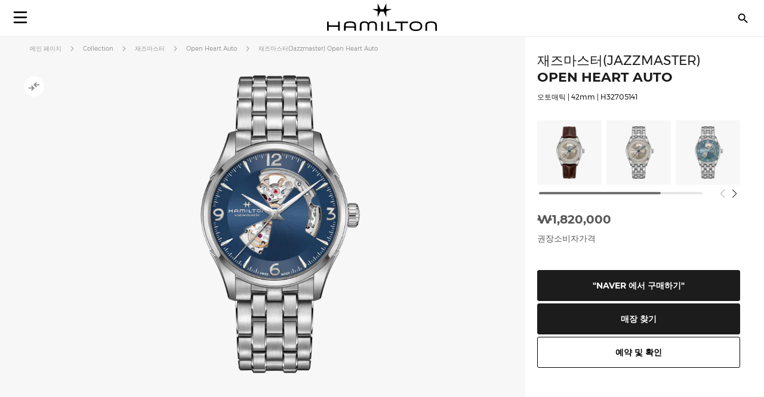

--- FILE ---
content_type: text/html; charset=UTF-8
request_url: https://www.hamiltonwatch.com/ko-kr/h32705141-jazzmaster-open-heart-auto.html
body_size: 35299
content:
<!doctype html>
<html lang="ko-KR" data-country="kr">
    <head prefix="og: http://ogp.me/ns# fb: http://ogp.me/ns/fb# product: http://ogp.me/ns/product#">
                <meta charset="utf-8"/>
<meta name="title" content="재즈마스터(Jazzmaster) Open Heart Auto - 다이얼 컬러:블루 - H32705141 | Hamilton Watch"/>
<meta name="description" content="전통과 혁신이 완벽하게 조화를 이룬 재즈마스터 오픈 하트(Jazzmaster Open Heart)는 다이얼의 컷아웃 디자인으로 정밀한 스위스 오토매틱 무브먼트의 작동 모습을 살짝 볼 수 있습니다. 최고급 소재를 비롯해 다양한 다이얼과 스트랩의 조합이 돋보이는 재즈마스터 오픈 하트 컬렉션은 해밀턴이 지닌 최상의 가치를 구현합니다."/>
<meta name="keywords" content="hamilton hamilton watches hamilton khaki hamilton jazzmaster hamilton watches uk hamilton khaki king hamilton khaki field hamilton khaki field mechanical hamilton ventura hamilton automatic watch hamilton mens watch hamilton khaki automatic hamilton khaki mechanical hamilton watches for sale hamilton khaki field automatic hamilton field watch hamilton watches review the view hamilton hamilton khaki watch hamilton chronograph hamilton dive watch hamilton khaki pilot hamilton x wind hamilton watch straps hamilton khaki field automatic 38mm hamilton viewmatic hamilton khaki king automatic hamilton field watch hamilton online vintage hamilton watches hamilton ladies watch hamilton pilot watch hamilton khaki scuba hamilton watch company hamilton automatic hamilton skeleton watch hamilton military watch hamilton watch online hamilton watches any good hamilton khaki automatic 38mm hamilton khaki field 38mm hamilton ventura watch hamilton watch price hamilton khaki navy hamilton below zero hamilton khaki aviation hamilton gmt hamilton elvis watch hamilton khaki automatic 42mm hamilton pocket watch hamilton women's watches hamilton khaki field auto hamilton khaki field watch hamilton khaki field titanium hamilton pilot hamilton khaki titanium hamilton watch jazzmaster hamilton scuba hamilton khaki quartz hamilton khaki 38mm hamilton field mechanical hamilton broadway watch hamilton khaki field mechanical 38mm hamilton watch sale uk hamilton watches wiki hamilton ladies day hamilton mechanical watch hamilton dress watch hamilton khaki navy gmt hamilton khaki chronograph hamilton khaki king scuba hamilton automatic chronograph hamilton khaki field day date hamilton khaki field auto chrono hamilton watch straps uk hamilton watches london watch repair hamilton hamilton khaki field automatic 42mm hamilton khaki navy frogman hamilton aviation watch the martian hamilton watch hamilton khaki pioneer hamilton men in black watch hamilton khaki field officer hamilton khaki field auto 40mm hamilton khaki field 42mm hamilton khaki below zero hamilton watch history hamilton h70555533 old hamilton watches hamilton railroad watch hamilton electric watch hamilton gold watch hamilton khaki auto hamilton watch shop hamilton khaki field quartz hamilton chronograph watches cheap hamilton watches hamilton khaki officer hamilton quartz hamilton aviation hamilton khaki eto hamilton khaki gmt hamilton khaki frogman hamilton khaki field auto 38mm hamilton khaki 42mm hamilton 38mm hamilton gmt watch hamilton khaki field officer mechanical hamilton watch strap replacement hamilton watch repair used hamilton watches hamilton khaki air race hamilton h70455533 hamilton khaki pilot automatic ebay hamilton watch are hamilton watches good hamilton ventura uk hamilton brand hamilton watches in movies swiss watches luxury watches chronograph watch swiss watches for men minimalist watch classic watches large face watches big watch high end watches"/>
<meta name="robots" content="INDEX,FOLLOW"/>
<meta name="viewport" content="width=device-width, initial-scale=1"/>
<meta name="format-detection" content="telephone=no"/>
<title>재즈마스터(Jazzmaster) Open Heart Auto - 다이얼 컬러:블루 - H32705141 | Hamilton Watch</title>
<link  rel="stylesheet" type="text/css"  media="all" href="https://www.hamiltonwatch.com/static/version1768482927/_cache/merged/2280a007f4420831f2fdb1b4669c41bd.min.css" />
<link  rel="stylesheet" type="text/css"  media="screen and (min-width: 768px)" href="https://www.hamiltonwatch.com/static/version1768482927/frontend/Hamilton/Default/ko_KR/css/styles-l.min.css" />
<link  rel="stylesheet" type="text/css"  media="print" href="https://www.hamiltonwatch.com/static/version1768482927/frontend/Hamilton/Default/ko_KR/css/print.min.css" />
<link  rel="stylesheet" type="text/css"  rel="stylesheet" type="text/css" href="https://www.hamiltonwatch.com/static/version1768482927/frontend/Hamilton/Default/ko_KR/css/style.min.css" />
<link  rel="icon" sizes="32x32" href="https://www.hamiltonwatch.com/static/version1768482927/frontend/Hamilton/Default/ko_KR/Magento_Theme/favicon.ico" />















<link rel="preload" as="font" crossorigin="anonymous" href="https://www.hamiltonwatch.com/static/version1768482927/frontend/Hamilton/Default/ko_KR/fonts/Luma-Icons.woff2" />
<link rel="preload" as="font" crossorigin="anonymous" href="https://www.hamiltonwatch.com/static/version1768482927/frontend/Hamilton/Default/ko_KR/fonts/montserrat/Montserrat-Regular.woff2" />
<link rel="preload" as="font" crossorigin="anonymous" href="https://www.hamiltonwatch.com/static/version1768482927/frontend/Hamilton/Default/ko_KR/fonts/montserrat/Montserrat-Bold.woff2" />
<link  rel="canonical" href="https://www.hamiltonwatch.com/ko-kr/h32705141-jazzmaster-open-heart-auto.html" />
<link  rel="icon" type="image/x-icon" href="https://www.hamiltonwatch.com/media/favicon/default/favicon.ico" />
<link  rel="shortcut icon" type="image/x-icon" href="https://www.hamiltonwatch.com/media/favicon/default/favicon.ico" />
 <meta name="p:domain_verify" content="YvkU4wkgfs4iTYj6iPLpez05KyVnTiOs"/> 
 <!--J9BX8n3tUqnKS6cAgQ0nJhchhIuOzM2F-->            
            <!-- GOOGLE TAG MANAGER -->
            
            <!-- END GOOGLE TAG MANAGER -->
                

    
    
<meta property="og:type" content="product" />
<meta property="og:title"
      content="재즈마스터(Jazzmaster) Open Heart Auto | H32705141" />
<meta property="og:image"
      content="https://www.hamiltonwatch.com/media/catalog/product/cache/160fc630d3e3910ab46847b7c85a3e4e/h/3/h32705141_1.png" />
<meta property="og:description"
      content="전통과 혁신이 완벽하게 조화를 이룬 재즈마스터 오픈 하트(Jazzmaster Open Heart)는 다이얼의 컷아웃 디자인으로 정밀한 스위스 오토매틱 무브먼트의 작동 모습을 살짝 볼 수 있습니다. 최고급 소재를 비롯해 다양한 다이얼과 스트랩의 조합이 돋보이는 재즈마스터 오픈 하트 컬렉션은 해밀턴이 지닌 최상의 가치를 구현합니다." />
<meta property="og:url" content="https://www.hamiltonwatch.com/ko-kr/h32705141-jazzmaster-open-heart-auto.html" />
    <meta property="product:price:amount" content="1820000"/>
    <meta property="product:price:currency"
      content="KRW"/>
<link rel="alternate" href="https://www.hamiltonwatch.com/ko-kr/h32705141-jazzmaster-open-heart-auto.html" hreflang="ko-KR"/>
<link rel="alternate" href="https://www.hamiltonwatch.com/en-int/h32705141-jazzmaster-open-heart-auto.html" hreflang="x-default" />
<link rel="alternate" href="https://www.hamiltonwatch.com/en-int/h32705141-jazzmaster-open-heart-auto.html" hreflang="en-CH" />
<link rel="alternate" href="https://www.hamiltonwatch.com/en-us/h32705141-jazzmaster-open-heart-auto.html" hreflang="en-US"/>
<link rel="alternate" href="https://www.hamiltonwatch.com/de-at/h32705141-jazzmaster-open-heart-auto.html" hreflang="de-AT"/>
<link rel="alternate" href="https://www.hamiltonwatch.com/nl-be/h32705141-jazzmaster-open-heart-auto.html" hreflang="nl-BE"/>
<link rel="alternate" href="https://www.hamiltonwatch.com/en-ca/h32705141-jazzmaster-open-heart-auto.html" hreflang="en-CA"/>
<link rel="alternate" href="https://www.hamiltonwatch.cn/zhs-cn/h32705141-jazzmaster-open-heart-auto.html" hreflang="zh-Hans-CN"/>
<link rel="alternate" href="https://www.hamiltonwatch.com/de-de/h32705141-jazzmaster-open-heart-auto.html" hreflang="de-DE"/>
<link rel="alternate" href="https://www.hamiltonwatch.com/en-gr/h32705141-jazzmaster-open-heart-auto.html" hreflang="en-GR"/>
<link rel="alternate" href="https://www.hamiltonwatch.com/fr-fr/h32705141-jazzmaster-open-heart-auto.html" hreflang="fr-FR"/>
<link rel="alternate" href="https://www.hamiltonwatch.com/it-it/h32705141-jazzmaster-open-heart-auto.html" hreflang="it-IT"/>
<link rel="alternate" href="https://www.hamiltonwatch.com/zht-hk/h32705141-jazzmaster-open-heart-auto.html" hreflang="zh-Hant-HK"/>
<link rel="alternate" href="https://www.hamiltonwatch.com/en-ie/h32705141-jazzmaster-open-heart-auto.html" hreflang="en-IE"/>
<link rel="alternate" href="https://www.hamiltonwatch.com/ja-jp/h32705141-jazzmaster-open-heart-auto.html" hreflang="ja-JP"/>
<link rel="alternate" href="https://www.hamiltonwatch.com/en-lu/h32705141-jazzmaster-open-heart-auto.html" hreflang="en-LU"/>
<link rel="alternate" href="https://www.hamiltonwatch.com/zhs-mo/h32705141-jazzmaster-open-heart-auto.html" hreflang="zh-Hans-MO"/>
<link rel="alternate" href="https://www.hamiltonwatch.com/en-my/h32705141-jazzmaster-open-heart-auto.html" hreflang="en-MY"/>
<link rel="alternate" href="https://www.hamiltonwatch.com/es-mx/h32705141-jazzmaster-open-heart-auto.html" hreflang="es-MX"/>
<link rel="alternate" href="https://www.hamiltonwatch.com/nl-nl/h32705141-jazzmaster-open-heart-auto.html" hreflang="nl-NL"/>
<link rel="alternate" href="https://www.hamiltonwatch.com/ru-ru/h32705141-jazzmaster-open-heart-auto.html" hreflang="ru-RU"/>
<link rel="alternate" href="https://www.hamiltonwatch.com/en-sg/h32705141-jazzmaster-open-heart-auto.html" hreflang="en-SG"/>
<link rel="alternate" href="https://www.hamiltonwatch.com/en-au/h32705141-jazzmaster-open-heart-auto.html" hreflang="en-AU"/>
<link rel="alternate" href="https://www.hamiltonwatch.com/es-es/h32705141-jazzmaster-open-heart-auto.html" hreflang="es-ES"/>
<link rel="alternate" href="https://www.hamiltonwatch.com/fr-ch/h32705141-jazzmaster-open-heart-auto.html" hreflang="fr-CH"/>
<link rel="alternate" href="https://www.hamiltonwatch.com/zht-tw/h32705141-jazzmaster-open-heart-auto.html" hreflang="zh-Hant-TW"/>
<link rel="alternate" href="https://www.hamiltonwatch.com/en-th/h32705141-jazzmaster-open-heart-auto.html" hreflang="en-TH"/>
<link rel="alternate" href="https://www.hamiltonwatch.com/tr-tr/h32705141-jazzmaster-open-heart-auto.html" hreflang="tr-TR"/>
<link rel="alternate" href="https://www.hamiltonwatch.com/en-gb/h32705141-jazzmaster-open-heart-auto.html" hreflang="en-GB"/>
<link rel="alternate" href="https://www.hamiltonwatch.com/fr-be/h32705141-jazzmaster-open-heart-auto.html" hreflang="fr-BE"/>
<link rel="alternate" href="https://www.hamiltonwatch.com/fr-ca/h32705141-jazzmaster-open-heart-auto.html" hreflang="fr-CA"/>
<link rel="alternate" href="https://www.hamiltonwatch.com/zht-sg/h32705141-jazzmaster-open-heart-auto.html" hreflang="zh-Hant-SG"/>
<link rel="alternate" href="https://www.hamiltonwatch.com/en-ch/h32705141-jazzmaster-open-heart-auto.html" hreflang="en-CH"/>
<link rel="alternate" href="https://www.hamiltonwatch.com/de-ch/h32705141-jazzmaster-open-heart-auto.html" hreflang="de-CH"/>
<link rel="alternate" href="https://www.hamiltonwatch.com/en-hk/h32705141-jazzmaster-open-heart-auto.html" hreflang="en-HK"/>
<link rel="alternate" href="https://www.hamiltonwatch.com/da-dk/h32705141-jazzmaster-open-heart-auto.html" hreflang="en-DK"/>
<link rel="alternate" href="https://www.hamiltonwatch.com/fi-fi/h32705141-jazzmaster-open-heart-auto.html" hreflang="en-FI"/>
<link rel="alternate" href="https://www.hamiltonwatch.com/no-no/h32705141-jazzmaster-open-heart-auto.html" hreflang="en-NO"/>
<link rel="alternate" href="https://www.hamiltonwatch.com/sv-se/h32705141-jazzmaster-open-heart-auto.html" hreflang="en-SE"/>
<link rel="alternate" href="https://www.hamiltonwatch.com/fr-lu/h32705141-jazzmaster-open-heart-auto.html" hreflang="fr-LU"/>
    
<script>(window.BOOMR_mq=window.BOOMR_mq||[]).push(["addVar",{"rua.upush":"false","rua.cpush":"false","rua.upre":"false","rua.cpre":"false","rua.uprl":"false","rua.cprl":"false","rua.cprf":"false","rua.trans":"","rua.cook":"false","rua.ims":"false","rua.ufprl":"false","rua.cfprl":"false","rua.isuxp":"false","rua.texp":"norulematch","rua.ceh":"false","rua.ueh":"false","rua.ieh.st":"0"}]);</script>
                              <script>!function(e){var n="https://s.go-mpulse.net/boomerang/";if("False"=="True")e.BOOMR_config=e.BOOMR_config||{},e.BOOMR_config.PageParams=e.BOOMR_config.PageParams||{},e.BOOMR_config.PageParams.pci=!0,n="https://s2.go-mpulse.net/boomerang/";if(window.BOOMR_API_key="GUU6E-BUYJM-5YZ4Z-RE2KC-CDSG3",function(){function e(){if(!o){var e=document.createElement("script");e.id="boomr-scr-as",e.src=window.BOOMR.url,e.async=!0,i.parentNode.appendChild(e),o=!0}}function t(e){o=!0;var n,t,a,r,d=document,O=window;if(window.BOOMR.snippetMethod=e?"if":"i",t=function(e,n){var t=d.createElement("script");t.id=n||"boomr-if-as",t.src=window.BOOMR.url,BOOMR_lstart=(new Date).getTime(),e=e||d.body,e.appendChild(t)},!window.addEventListener&&window.attachEvent&&navigator.userAgent.match(/MSIE [67]\./))return window.BOOMR.snippetMethod="s",void t(i.parentNode,"boomr-async");a=document.createElement("IFRAME"),a.src="about:blank",a.title="",a.role="presentation",a.loading="eager",r=(a.frameElement||a).style,r.width=0,r.height=0,r.border=0,r.display="none",i.parentNode.appendChild(a);try{O=a.contentWindow,d=O.document.open()}catch(_){n=document.domain,a.src="javascript:var d=document.open();d.domain='"+n+"';void(0);",O=a.contentWindow,d=O.document.open()}if(n)d._boomrl=function(){this.domain=n,t()},d.write("<bo"+"dy onload='document._boomrl();'>");else if(O._boomrl=function(){t()},O.addEventListener)O.addEventListener("load",O._boomrl,!1);else if(O.attachEvent)O.attachEvent("onload",O._boomrl);d.close()}function a(e){window.BOOMR_onload=e&&e.timeStamp||(new Date).getTime()}if(!window.BOOMR||!window.BOOMR.version&&!window.BOOMR.snippetExecuted){window.BOOMR=window.BOOMR||{},window.BOOMR.snippetStart=(new Date).getTime(),window.BOOMR.snippetExecuted=!0,window.BOOMR.snippetVersion=12,window.BOOMR.url=n+"GUU6E-BUYJM-5YZ4Z-RE2KC-CDSG3";var i=document.currentScript||document.getElementsByTagName("script")[0],o=!1,r=document.createElement("link");if(r.relList&&"function"==typeof r.relList.supports&&r.relList.supports("preload")&&"as"in r)window.BOOMR.snippetMethod="p",r.href=window.BOOMR.url,r.rel="preload",r.as="script",r.addEventListener("load",e),r.addEventListener("error",function(){t(!0)}),setTimeout(function(){if(!o)t(!0)},3e3),BOOMR_lstart=(new Date).getTime(),i.parentNode.appendChild(r);else t(!1);if(window.addEventListener)window.addEventListener("load",a,!1);else if(window.attachEvent)window.attachEvent("onload",a)}}(),"".length>0)if(e&&"performance"in e&&e.performance&&"function"==typeof e.performance.setResourceTimingBufferSize)e.performance.setResourceTimingBufferSize();!function(){if(BOOMR=e.BOOMR||{},BOOMR.plugins=BOOMR.plugins||{},!BOOMR.plugins.AK){var n=""=="true"?1:0,t="",a="aoi2q2axfuxmo2lmlfna-f-2cd28d7fa-clientnsv4-s.akamaihd.net",i="false"=="true"?2:1,o={"ak.v":"39","ak.cp":"1519967","ak.ai":parseInt("913241",10),"ak.ol":"0","ak.cr":8,"ak.ipv":4,"ak.proto":"h2","ak.rid":"b0a098a9","ak.r":47370,"ak.a2":n,"ak.m":"dsca","ak.n":"essl","ak.bpcip":"3.145.168.0","ak.cport":45310,"ak.gh":"23.208.24.78","ak.quicv":"","ak.tlsv":"tls1.3","ak.0rtt":"","ak.0rtt.ed":"","ak.csrc":"-","ak.acc":"","ak.t":"1768708442","ak.ak":"hOBiQwZUYzCg5VSAfCLimQ==z+72bP+jzftv9NVjoJ4nkCLNDEfyIkbeJkcls+mnZ3C8XkqzNbh3QSJ93ifexEPmpsZFKIOWt2pnkunQQzHdDUdF8z3JNhqS5WuaRKHZ+/5wryFB24phyI+5ewvnkV9x4kQfwh3Cxekqg+X3qtkp2X34SMr2p8/[base64]/RK/wgmOhGSWs+RAX93Kds0MP0P4zBaTvoUP6a8/3eY/WACaZY8zadCRLIik=","ak.pv":"57","ak.dpoabenc":"","ak.tf":i};if(""!==t)o["ak.ruds"]=t;var r={i:!1,av:function(n){var t="http.initiator";if(n&&(!n[t]||"spa_hard"===n[t]))o["ak.feo"]=void 0!==e.aFeoApplied?1:0,BOOMR.addVar(o)},rv:function(){var e=["ak.bpcip","ak.cport","ak.cr","ak.csrc","ak.gh","ak.ipv","ak.m","ak.n","ak.ol","ak.proto","ak.quicv","ak.tlsv","ak.0rtt","ak.0rtt.ed","ak.r","ak.acc","ak.t","ak.tf"];BOOMR.removeVar(e)}};BOOMR.plugins.AK={akVars:o,akDNSPreFetchDomain:a,init:function(){if(!r.i){var e=BOOMR.subscribe;e("before_beacon",r.av,null,null),e("onbeacon",r.rv,null,null),r.i=!0}return this},is_complete:function(){return!0}}}}()}(window);</script></head>
    <body data-container="body"
          data-mage-init='{"loaderAjax": {}, "loader": { "icon": "https://www.hamiltonwatch.com/static/version1768482927/frontend/Hamilton/Default/ko_KR/images/loader-2.gif"}}'
        id="html-body" class="catalog-product-view product-h32705141-jazzmaster-open-heart-auto page-layout-1column">
        <div data-mage-init='{"tagmanager-js-event-manager": {
    "parameters" : {"page_type":3}    }}'>
</div>

<div data-mage-init='{
    "sgecom-ga4-tagmanager": {
        "config" : {"store_code":"ko-kr","country_code":"KR","currency":"KRW"},
        "cookies": {"customer_login":"customer_logged_in","added_to_cart":"ga4_added_to_cart","removed_from_cart":"ga4_removed_from_cart","add_to_wishlist":"ga4_add_to_wishlist","internal_ip":"internal_ip"},
        "parameters":{"product":{"event":"EEC - Item Detail View","event_name":"view_item","view_item":{"currency":"KRW","items":[{"item_id":"H32705141","item_brand":"Hamilton","item_category":"automatic","item_category2":"Jazzmaster","item_category3":"stainless_steel","item_name":"Jazzmaster Open Heart Auto","price":1820000,"item_list_name":"product page","item_list_id":"product_page","index":0,"quantity":1}]}},"page_type":3,"genders":{"customer":[{"id":1,"value":"\ub0a8\uc131","default_value":"Male"},{"id":2,"value":"\uc5ec\uc131","default_value":"Female"},{"id":3,"value":"\ubbf8\uc120\ud0dd","default_value":"Not Specified"}],"customer_address":[{"id":5716,"value":"Male","default_value":"Male"},{"id":5717,"value":"Female","default_value":"Female"},{"id":5718,"value":"Not Specified","default_value":"Not Specified"}]}},
        "init_events" : [{"event":"Page Meta","page_type":3,"website_country":"KR","website_language":"KO","page_category":"product","gtm_container_version":"GTM-M9MHLB","website_currency":"KRW","website_type":"corporate","environment":"live","hamilton_status":"status_current_collection","in_stock":"out of stock","product_collection":"Jazzmaster","product_type":"watch"}],
        "dom_ready_events" : []        }
    }'>
</div>

<div data-mage-init='{"ga4-tagmanager-form-error": {}}'>
</div>




<div class="cookie-status-message" id="cookie-status">
    The store will not work correctly when cookies are disabled.</div>





    <!-- GOOGLE TAG MANAGER -->
    <noscript>
        <iframe src="https://www.googletagmanager.com/ns.html?id=GTM-M9MHLB"
                height="0" width="0" style="display:none;visibility:hidden"></iframe>
    </noscript>
    <!-- END GOOGLE TAG MANAGER -->


<div data-mage-init='{"hamiltonMain": {}}'></div>

<div data-mage-init='{ "sgecomMainMenu": {
    "url": { "update_heros" : "https://www.hamiltonwatch.com/ko-kr/hamilton/menu/getHeroes/",
    "store_switcher": "https://www.hamiltonwatch.com/ko-kr/hamilton/menu/getStoreSwitcher/",
    "mini_cart": "https://www.hamiltonwatch.com/ko-kr/hamilton/cart/minicart/"},
    "page_context": {
        "full_action_name": "catalog_product_view",
        "id": "390"
    }
}}'></div>

<a data-mage-init='{"scrollTop": {"fixed": true, "hideAtTop": true}}'
   class="top-icon mobile bottom right fixed"
   title="Top icon mobile"
   href="#">
    <img
        class="lazy"
        src="data:image/svg+xml,%3Csvg xmlns='http://www.w3.org/2000/svg' viewBox='0 0 1 1'%3E%3C/svg%3E"
        data-src="https://www.hamiltonwatch.com/static/version1768482927/frontend/Hamilton/Default/ko_KR/Hamilton_Theme/images/icons/top-icon.svg"
        width="22"
        height="22"
        alt="Top icon mobile">
</a>

    <div id="current-locale-code" data-current-locale-code="ko_KR"></div>

<div data-mage-init='{"focusOn": {"focusOnStart": true}}'></div>

    

    <div class="has-not-transparent-header"></div>


<div id="price-format" data-bind="scope:'price-format'">
    
</div>

<div data-mage-init='{"sgecom-tagmanager": {"cookies" : {"added_to_cart" : "sgecom_added_to_cart", "removed_from_cart" : "sgecom_removed_to_cart"}, "parameters" : {"page_type":3,"config":{"redirect_to_cart":true},"page":"E-comm\/KR\/ko\/products\/H32705141","currency":"KRW","product":{"sku":"H32705141","name":"\uc7ac\uc988\ub9c8\uc2a4\ud130(Jazzmaster) Open Heart Auto","image":"https:\/\/www.hamiltonwatch.com\/media\/catalog\/product\/cache\/d6b41303724cda1759dfa06b290914fe\/h\/3\/h32705141_1.png","url":"https:\/\/www.hamiltonwatch.com\/ko-kr\/h32705141-jazzmaster-open-heart-auto.html","price":1820000,"currency":"KRW","in_stock":"out of stock"}}}}'>
</div>

<div data-mage-init='{"tagmanager-cms": {}}'></div>
<div class="page-wrapper"><header class="page-header"><div class="panel wrapper"><div class="panel header"><a class="action skip contentarea"
   href="#contentarea">
    <span>
        Skip to Content    </span>
</a>
</div></div><div id="hamilton-header-wrapper" class="header-default">
    <div class="header content row"><nav class="mega-menu menu-left-container col-4"><div id="sgecom-main-menu" data-bind="scope:'sgecomMenuMainMenu'">
    <!-- ko template: getTemplate() --><!-- /ko -->
    
</div>
</nav><div class="logo-container no-padding col-4"><a
    class="logo"
    href="https://www.hamiltonwatch.com/ko-kr/"
    title="&#xD574;&#xBC00;&#xD134;&#x20;&#xC2DC;&#xACC4;"
    aria-label="&#xD574;&#xBC00;&#xD134;&#x20;&#xC2DC;&#xACC4;">
    <img
        src="data:image/svg+xml,%3Csvg xmlns='http://www.w3.org/2000/svg' viewBox='0 0 200> 53'%3E%3C/svg%3E"
        data-src="https://www.hamiltonwatch.com/static/version1768482927/frontend/Hamilton/Default/ko_KR/images/logo.svg"
        title="&#xD574;&#xBC00;&#xD134;&#x20;&#xC2DC;&#xACC4;"
        alt="&#xD574;&#xBC00;&#xD134;&#x20;&#xC2DC;&#xACC4;"
        class="lazy"
        width="200"        height="53"    />
</a>
</div><nav class="mega-menu menu-right-container col-4"><ul id="main-menu-right" class="nav-menu">
    <li class="nav-item none block-xl store-switcher">
        <a href="#" class="store-switcher-button"
           role="button" aria-haspopup="true" aria-expanded="false" tabindex="0" aria-label="Store Switcher">
                <span class="sr">한국어</span>
                <img
                    src="data:image/svg+xml,%3Csvg xmlns='http://www.w3.org/2000/svg' viewBox='0 0 1 1'%3E%3C/svg%3E"
                    data-src="https://www.hamiltonwatch.com/static/version1768482927/frontend/Hamilton/Default/ko_KR/Hamilton_Theme/images/icons/store-switcher.svg"
                    alt=""
                    width="22"
                    height="22"
                    class="lazy">
        </a>
        <div class="sub-nav">
            <div class="store-switcher-content">
                



<div class="continent col-12 col-3-xl">
    
    <div class="menu-title">
        International    </div>
        <ul class="sub-nav-group">
                    <li>
                <a href="https://www.hamiltonwatch.com/en-int/h32705141-jazzmaster-open-heart-auto.html" lang="en-US">
                                <span class="text">
                    English                </span>
                </a>

                            </li>
                </ul>
    
    <div class="menu-title">
        Americas    </div>
        <ul class="sub-nav-group">
                    <li class="sub-menu">
                <a href="#" lang="en">
                                    <span class="cart-icon" role="img" aria-label="Country&#x20;has&#x20;ecommerce"></span>
                                    <span class="text">
                    Canada                </span>
                </a>

                                    <div class="sub-menu-container">
                        <ul class="sub-nav-group">
                                                                <li>
                                        <a href="https://www.hamiltonwatch.com/en-ca/h32705141-jazzmaster-open-heart-auto.html" lang="en-CA">English</a>
                                    </li>
                                                                    <li>
                                        <a href="https://www.hamiltonwatch.com/fr-ca/h32705141-jazzmaster-open-heart-auto.html" lang="fr-CA">français</a>
                                    </li>
                                                        </ul>
                    </div>
                                </li>
                        <li>
                <a href="https://www.hamiltonwatch.com/en-us/h32705141-jazzmaster-open-heart-auto.html" lang="en-US">
                                    <span class="cart-icon" role="img" aria-label="Country&#x20;has&#x20;ecommerce"></span>
                                    <span class="text">
                    United States                </span>
                </a>

                            </li>
                        <li>
                <a href="https://www.hamiltonwatch.com/es-mx/h32705141-jazzmaster-open-heart-auto.html" lang="es-MX">
                                <span class="text">
                    México                </span>
                </a>

                            </li>
                </ul>
    
    <div class="menu-title">
        Oceania    </div>
        <ul class="sub-nav-group">
                    <li>
                <a href="https://www.hamiltonwatch.com/en-au/h32705141-jazzmaster-open-heart-auto.html" lang="en-US">
                                    <span class="cart-icon" role="img" aria-label="Country&#x20;has&#x20;ecommerce"></span>
                                    <span class="text">
                    Australia                </span>
                </a>

                            </li>
                </ul>
    
</div>

<div class="continent col-12 col-3-xl">
    
    <div class="menu-title">
        Asia    </div>
        <ul class="sub-nav-group">
                    <li>
                <a href="https://www.hamiltonwatch.com/ja-jp/h32705141-jazzmaster-open-heart-auto.html" lang="ja-JP">
                                    <span class="cart-icon" role="img" aria-label="Country&#x20;has&#x20;ecommerce"></span>
                                    <span class="text">
                    日本                </span>
                </a>

                            </li>
                        <li class="sub-menu">
                <a href="#" lang="en">
                                    <span class="cart-icon" role="img" aria-label="Country&#x20;has&#x20;ecommerce"></span>
                                    <span class="text">
                    香港特別行政區<br>Hong Kong SAR                </span>
                </a>

                                    <div class="sub-menu-container">
                        <ul class="sub-nav-group">
                                                                <li>
                                        <a href="https://www.hamiltonwatch.com/en-hk/h32705141-jazzmaster-open-heart-auto.html" lang="en-HK">English</a>
                                    </li>
                                                                    <li>
                                        <a href="https://www.hamiltonwatch.com/zht-hk/h32705141-jazzmaster-open-heart-auto.html" lang="zh-Hant-HK">繁體中文</a>
                                    </li>
                                                        </ul>
                    </div>
                                </li>
                        <li>
                <a href="https://www.hamiltonwatch.com/tr-tr/h32705141-jazzmaster-open-heart-auto.html" lang="tr-TR">
                                <span class="text">
                    Türkiye                </span>
                </a>

                            </li>
                        <li>
                <a href="https://www.hamiltonwatch.com/ko-kr/h32705141-jazzmaster-open-heart-auto.html" lang="ko-KR">
                                <span class="text">
                    대한민국                </span>
                </a>

                            </li>
                        <li>
                <a href="https://www.hamiltonwatch.cn/zhs-cn/h32705141-jazzmaster-open-heart-auto.html" lang="zh-Hans-CN">
                                <span class="text">
                    中国                </span>
                </a>

                            </li>
                        <li>
                <a href="https://www.hamiltonwatch.com/zhs-mo/h32705141-jazzmaster-open-heart-auto.html" lang="zh-Hans-CN">
                                <span class="text">
                    澳門特別行政區                </span>
                </a>

                            </li>
                        <li>
                <a href="https://www.hamiltonwatch.com/zht-tw/h32705141-jazzmaster-open-heart-auto.html" lang="zh-Hant-TW">
                                <span class="text">
                    臺灣地區                </span>
                </a>

                            </li>
                        <li>
                <a href="https://www.hamiltonwatch.com/en-my/h32705141-jazzmaster-open-heart-auto.html" lang="en-US">
                                <span class="text">
                    Malaysia                </span>
                </a>

                            </li>
                        <li class="sub-menu">
                <a href="#" lang="en">
                                <span class="text">
                    Singapore                </span>
                </a>

                                    <div class="sub-menu-container">
                        <ul class="sub-nav-group">
                                                                <li>
                                        <a href="https://www.hamiltonwatch.com/en-sg/h32705141-jazzmaster-open-heart-auto.html" lang="en-US">English</a>
                                    </li>
                                                                    <li>
                                        <a href="https://www.hamiltonwatch.com/zht-sg/h32705141-jazzmaster-open-heart-auto.html" lang="zh-Hant-HK">繁體中文</a>
                                    </li>
                                                        </ul>
                    </div>
                                </li>
                        <li>
                <a href="https://www.hamiltonwatch.com/en-th/h32705141-jazzmaster-open-heart-auto.html" lang="en-US">
                                <span class="text">
                    Thailand                </span>
                </a>

                            </li>
                </ul>
    
</div>

<div class="continent col-12 col-3-xl">
    
    <div class="menu-title">
        Europe    </div>
        <ul class="sub-nav-group">
                    <li class="sub-menu">
                <a href="#" lang="en">
                                    <span class="cart-icon" role="img" aria-label="Country&#x20;has&#x20;ecommerce"></span>
                                    <span class="text">
                    Belgium                </span>
                </a>

                                    <div class="sub-menu-container">
                        <ul class="sub-nav-group">
                                                                <li>
                                        <a href="https://www.hamiltonwatch.com/fr-be/h32705141-jazzmaster-open-heart-auto.html" lang="fr-BE">français</a>
                                    </li>
                                                                    <li>
                                        <a href="https://www.hamiltonwatch.com/nl-be/h32705141-jazzmaster-open-heart-auto.html" lang="nl-BE">Nederlands</a>
                                    </li>
                                                        </ul>
                    </div>
                                </li>
                        <li>
                <a href="https://www.hamiltonwatch.com/de-de/h32705141-jazzmaster-open-heart-auto.html" lang="de-DE">
                                    <span class="cart-icon" role="img" aria-label="Country&#x20;has&#x20;ecommerce"></span>
                                    <span class="text">
                    Deutschland                </span>
                </a>

                            </li>
                        <li>
                <a href="https://www.hamiltonwatch.com/es-es/h32705141-jazzmaster-open-heart-auto.html" lang="es-ES">
                                    <span class="cart-icon" role="img" aria-label="Country&#x20;has&#x20;ecommerce"></span>
                                    <span class="text">
                    España                </span>
                </a>

                            </li>
                        <li>
                <a href="https://www.hamiltonwatch.com/fr-fr/h32705141-jazzmaster-open-heart-auto.html" lang="fr-FR">
                                    <span class="cart-icon" role="img" aria-label="Country&#x20;has&#x20;ecommerce"></span>
                                    <span class="text">
                    France                </span>
                </a>

                            </li>
                        <li>
                <a href="https://www.hamiltonwatch.com/en-ie/h32705141-jazzmaster-open-heart-auto.html" lang="en-IE">
                                    <span class="cart-icon" role="img" aria-label="Country&#x20;has&#x20;ecommerce"></span>
                                    <span class="text">
                    Ireland                </span>
                </a>

                            </li>
                        <li>
                <a href="https://www.hamiltonwatch.com/it-it/h32705141-jazzmaster-open-heart-auto.html" lang="it-IT">
                                    <span class="cart-icon" role="img" aria-label="Country&#x20;has&#x20;ecommerce"></span>
                                    <span class="text">
                    Italia                </span>
                </a>

                            </li>
                        <li>
                <a href="https://www.hamiltonwatch.com/nl-nl/h32705141-jazzmaster-open-heart-auto.html" lang="nl-NL">
                                    <span class="cart-icon" role="img" aria-label="Country&#x20;has&#x20;ecommerce"></span>
                                    <span class="text">
                    Nederland                </span>
                </a>

                            </li>
                        <li>
                <a href="https://www.hamiltonwatch.com/de-at/h32705141-jazzmaster-open-heart-auto.html" lang="de-AT">
                                    <span class="cart-icon" role="img" aria-label="Country&#x20;has&#x20;ecommerce"></span>
                                    <span class="text">
                    Österreich                </span>
                </a>

                            </li>
                        <li class="sub-menu">
                <a href="#" lang="en">
                                    <span class="cart-icon" role="img" aria-label="Country&#x20;has&#x20;ecommerce"></span>
                                    <span class="text">
                    Switzerland                </span>
                </a>

                                    <div class="sub-menu-container">
                        <ul class="sub-nav-group">
                                                                <li>
                                        <a href="https://www.hamiltonwatch.com/de-ch/h32705141-jazzmaster-open-heart-auto.html" lang="de-CH">Deutsch</a>
                                    </li>
                                                                    <li>
                                        <a href="https://www.hamiltonwatch.com/en-ch/h32705141-jazzmaster-open-heart-auto.html" lang="en-US">English</a>
                                    </li>
                                                                    <li>
                                        <a href="https://www.hamiltonwatch.com/fr-ch/h32705141-jazzmaster-open-heart-auto.html" lang="fr-CH">français</a>
                                    </li>
                                                        </ul>
                    </div>
                                </li>
                        <li>
                <a href="https://www.hamiltonwatch.com/en-gb/h32705141-jazzmaster-open-heart-auto.html" lang="en-GB">
                                    <span class="cart-icon" role="img" aria-label="Country&#x20;has&#x20;ecommerce"></span>
                                    <span class="text">
                    United Kingdom                </span>
                </a>

                            </li>
                </ul>
    
</div>

<div class="continent col-12 col-3-xl no-title">
        <ul class="sub-nav-group">
                    <li>
                <a href="https://www.hamiltonwatch.com/da-dk/h32705141-jazzmaster-open-heart-auto.html" lang="en-US">
                                <span class="text">
                    Denmark                </span>
                </a>

                            </li>
                        <li>
                <a href="https://www.hamiltonwatch.com/fi-fi/h32705141-jazzmaster-open-heart-auto.html" lang="en-US">
                                <span class="text">
                    Finland                </span>
                </a>

                            </li>
                        <li>
                <a href="https://www.hamiltonwatch.com/en-gr/h32705141-jazzmaster-open-heart-auto.html" lang="en-US">
                                <span class="text">
                    Greece                </span>
                </a>

                            </li>
                        <li class="sub-menu">
                <a href="#" lang="en">
                                    <span class="cart-icon" role="img" aria-label="Country&#x20;has&#x20;ecommerce"></span>
                                    <span class="text">
                    Luxembourg                </span>
                </a>

                                    <div class="sub-menu-container">
                        <ul class="sub-nav-group">
                                                                <li>
                                        <a href="https://www.hamiltonwatch.com/en-lu/h32705141-jazzmaster-open-heart-auto.html" lang="en-US">English</a>
                                    </li>
                                                                    <li>
                                        <a href="https://www.hamiltonwatch.com/fr-lu/h32705141-jazzmaster-open-heart-auto.html" lang="fr-FR">français</a>
                                    </li>
                                                        </ul>
                    </div>
                                </li>
                        <li>
                <a href="https://www.hamiltonwatch.com/no-no/h32705141-jazzmaster-open-heart-auto.html" lang="en-US">
                                <span class="text">
                    Norway                </span>
                </a>

                            </li>
                        <li>
                <a href="https://www.hamiltonwatch.com/ru-ru/h32705141-jazzmaster-open-heart-auto.html" lang="ru-RU">
                                <span class="text">
                    Россия                </span>
                </a>

                            </li>
                        <li>
                <a href="https://www.hamiltonwatch.com/sv-se/h32705141-jazzmaster-open-heart-auto.html" lang="en-US">
                                <span class="text">
                    Sweden                </span>
                </a>

                            </li>
                </ul>
    
</div>
            </div>
        </div>
    </li>
</ul>
<div class="store-locator-wrapper">
    <a class="store-locator-link" href="https://www.hamiltonwatch.com/ko-kr/store-locator/" title="Store Locator">
        <img class="store-locator-icon lazy"
             src="data:image/svg+xml,%3Csvg xmlns='http://www.w3.org/2000/svg' viewBox='0 0 1 1'%3E%3C/svg%3E"
             data-src="https://www.hamiltonwatch.com/static/version1768482927/frontend/Hamilton/Default/ko_KR/Hamilton_StoreLocator/images/pin-icon.svg"
             alt="Store Locator">
    </a>
</div>
<div data-block="header-search" class="search-wrapper">
    <a href="#" class="action search-button search-icon" tabindex="0" data-trigger="trigger" role="button"
       aria-label="검색">
        <img
            src="data:image/svg+xml,%3Csvg xmlns='http://www.w3.org/2000/svg' viewBox='0 0 1 1'%3E%3C/svg%3E"
            data-src="https://www.hamiltonwatch.com/static/version1768482927/frontend/Hamilton/Default/ko_KR/Hamilton_Theme/images/icons/search-icon.svg"
            alt="Toggle Search"
            width="22"
            height="22"
            class="lazy">
    </a>
</div>
<div class="block block-search"
     data-role="dropdownDialog"
     data-mage-init='{
        "dropdownDialog": {
            "appendTo": "[data-block=header-search]",
            "triggerTarget":"[data-trigger=trigger]",
            "timeout": 2000,
            "closeOnMouseLeave": false,
            "closeOnEscape": true,
            "autoOpen": false,
            "triggerClass": "active",
            "parentClass": "active",
            "defaultDialogClass": "search-content-wrapper",
            "buttons": []
        }
     }'
     style="display:none">
    <div id="search-content-wrapper" data-bind="scope: 'hamiltonAdvancedSearch'">
        <!-- ko template: getTemplate() --><!-- /ko -->
    </div>
</div>


</nav></div></div>
</header><main id="maincontent" class="page-main"><span id="contentarea" tabindex="-1"></span>
<div class="page messages"><div data-placeholder="messages"></div>
<div data-bind="scope: 'messages'">
    <!-- ko if: cookieMessages && cookieMessages.length > 0 -->
    <div aria-atomic="true" aria-live="assertive" role="alert" data-bind="foreach: { data: cookieMessages, as: 'message' }" class="messages">
        <div data-bind="attr: {
            class: 'message-' + message.type + ' ' + message.type + ' message',
            'data-ui-id': 'message-' + message.type
        }">
            <div data-bind="html: $parent.prepareMessageForHtml(message.text)"></div>
        </div>
    </div>
    <!-- /ko -->

    <!-- ko if: messages().messages && messages().messages.length > 0 -->
    <div aria-atomic="true" aria-live="assertive" role="alert" class="messages" data-bind="foreach: {
        data: messages().messages, as: 'message'
    }">
        <div data-bind="attr: {
            class: 'message-' + message.type + ' ' + message.type + ' message',
            'data-ui-id': 'message-' + message.type
        }">
            <div data-bind="html: $parent.prepareMessageForHtml(message.text)"></div>
        </div>
    </div>
    <!-- /ko -->
</div>

</div><div class="columns"><div class="column main"><div class="product-info-right"><div class="product-info-main-wrapper"><div class="product media"><span id="gallery-prev-area" tabindex="-1"></span>
<div class="action-skip-wrapper"><a class="action skip gallery-next-area"
   href="#gallery-next-area">
    <span>
        Skip to the end of the images gallery    </span>
</a>
</div>
<div class="action-skip-wrapper"><a class="action skip gallery-prev-area"
   href="#gallery-prev-area">
    <span>
        Skip to the beginning of the images gallery    </span>
</a>
</div><span id="gallery-next-area" tabindex="-1"></span>
<div class="product-media-sticky">    <div class="breadcrumbs">
        <ol class="items" itemscope itemtype="https://schema.org/BreadcrumbList">
                                        <li class="item home"  itemprop="itemListElement" itemscope itemtype="https://schema.org/ListItem">
                                                                    <a href="https://www.hamiltonwatch.com/ko-kr/"
                           title=""
                           itemprop="item" data-ga-event-label="home">
                            <span itemprop="name">메인 페이지</span>
                            <meta itemprop="position" content="1" />
                        </a>
                                    </li>
                                            <li class="item category231"  itemprop="itemListElement" itemscope itemtype="https://schema.org/ListItem">
                                                                    <a href="https://www.hamiltonwatch.com/ko-kr/collection.html"
                           title=""
                           itemprop="item" data-ga-event-label="collection">
                            <span itemprop="name">Collection</span>
                            <meta itemprop="position" content="2" />
                        </a>
                                    </li>
                                            <li class="item category272"  itemprop="itemListElement" itemscope itemtype="https://schema.org/ListItem">
                                                                    <a href="https://www.hamiltonwatch.com/ko-kr/collection/jazzmaster.html"
                           title=""
                           itemprop="item" data-ga-event-label="jazzmaster">
                            <span itemprop="name">재즈마스터</span>
                            <meta itemprop="position" content="3" />
                        </a>
                                    </li>
                                            <li class="item category273"  itemprop="itemListElement" itemscope itemtype="https://schema.org/ListItem">
                                                                    <a href="https://www.hamiltonwatch.com/ko-kr/collection/jazzmaster/open-heart-auto.html"
                           title=""
                           itemprop="item" data-ga-event-label="open-heart-auto">
                            <span itemprop="name">Open Heart Auto</span>
                            <meta itemprop="position" content="4" />
                        </a>
                                    </li>
                                            <li class="item product390"  itemprop="itemListElement" itemscope itemtype="https://schema.org/ListItem">
                                            <span itemprop="name"><strong>재즈마스터(Jazzmaster) Open Heart Auto</strong></span>
                        <meta itemprop="position" content="5" />
                                    </li>
                                    </ol>
    </div>
<div class="product-icons-wrapper-container"><div class="product-media-buttons">    <a href="#" data-post='{"action":"https:\/\/www.hamiltonwatch.com\/ko-kr\/catalog\/product_compare\/add\/","data":{"product":"390","uenc":"aHR0cHM6Ly93d3cuaGFtaWx0b253YXRjaC5jb20va28ta3IvaDMyNzA1MTQxLWphenptYXN0ZXItb3Blbi1oZWFydC1hdXRvLmh0bWw~"}}'
       data-role="add-to-links"
       class="action btn-icon white tocompare">
        <span class="text">Compare</span>
        <span class="icon" role="img" aria-label="Compare">
            <img
                src="data:image/svg+xml,%3Csvg xmlns='http://www.w3.org/2000/svg' viewBox='0 0 1 1'%3E%3C/svg%3E"
                data-src="https://www.hamiltonwatch.com/static/version1768482927/frontend/Hamilton/Default/ko_KR/Hamilton_Theme/images/icons/compare-arrows.svg"
                alt="Compare icon"
                class="lazy">
        </span>
    </a>
</div></div>
<div class="gallery-placeholder _block-content-loading" data-gallery-role="gallery-placeholder">
    <img
        alt="main product photo"
        class="gallery-placeholder__image lazy"
        src="data:image/svg+xml,%3Csvg xmlns='http://www.w3.org/2000/svg' viewBox='0 0 1 1'%3E%3C/svg%3E"
        data-src="https://www.hamiltonwatch.com/media/catalog/product/cache/bc54b7224dad07746d99daf20f84bdcc/h/3/h32705141_1.png"
    />
</div>


</div></div><div class="product-info-main"><div class="page-main-title-large-wrapper">    <div class="page-title-wrapper">
        <h1 class="page-title large"
                        >
            <span class="pretitle" data-ui-id="page-pretitle-wrapper">재즈마스터(Jazzmaster)</span>            <span class="base" data-ui-id="page-title-wrapper" >Open Heart Auto</span>
                    <div class="product-main-attributes">
             오토매틱 | 42mm | H32705141            </div>
                </h1>
            </div>
</div>    <div data-bind="scope: 'sgecom-variations-390'">
        <!-- ko template: getTemplate() --><!-- /ko -->
    </div>
    
<div class="product-stock-price"><div class="product-info-price"><div class="price-box price-final_price" data-role="priceBox" data-product-id="390" data-price-box="product-id-390">
    

<span class="price-container price-final_price&#x20;tax&#x20;weee"
         itemprop="offers" itemscope itemtype="http://schema.org/Offer">
        <span  id="product-price-390"                data-price-amount="1820000"
        data-price-type="finalPrice"
        class="price-wrapper "
    ><span class="price">₩1,820,000.00</span></span>
                <meta itemprop="price" content="1820000" />
        <meta itemprop="priceCurrency" content="KRW" />
    </span>

</div><div class="product-price-note-wrapper">    <div class="price-note">
        권장소비자가격    </div>
</div></div></div><div class="product-info-wrapper">
<div class="product-add-form">
    <form data-product-sku="H32705141"
          action="https://www.hamiltonwatch.com/ko-kr/checkout/cart/add/uenc/aHR0cHM6Ly93d3cuaGFtaWx0b253YXRjaC5jb20va28ta3IvaDMyNzA1MTQxLWphenptYXN0ZXItb3Blbi1oZWFydC1hdXRvLmh0bWw~/product/390/" method="post"
          id="product_addtocart_form" enctype="multipart/form-data">
        <input type="hidden" name="product" value="390" />
        <input type="hidden" name="selected_configurable_option" value="" />
        <input type="hidden" name="related_product" id="related-products-field" value="" />
        <input type="hidden" name="item"  value="390" />
        <input name="form_key" type="hidden" value="pk7N5LQWyfVphX4L" />                                    
                    </form>
</div>


        <button id="mall-action" class="action primary mall" data-href="https://brand.naver.com/hamiltonkorea/products/7589121445" target="_blank" data-mage-init='{"buttonLinks": { "selector": "#mall-action", "triggerEvent" : {"eventName" : "SGECOM_MALL_CLICK", "data" : {"sku" : "H32705141"}}}}' title="Naver"><span> &quot;Naver 에서 구매하기&quot;</span></button>
    <button id="retailer-action"
          role="link"
          class="action primary retailer"
          data-href="https://www.hamiltonwatch.com/ko-kr/store-locator/">
                    매장 찾기            </button>
    



</div>
<div class="product-reservation-wrapper"><div id="product-reservation" class="product-reservation" data-bind="scope:'product-reservation'">
    <!-- ko template: getTemplate() --><!-- /ko -->
    
</div>
</div><div class="engraving-ext-btn-container" style="display: none">
    <button id="engraving-ext-btn"        class="engraving-ext-btn btn-icon white">
        <span class="text">Add Engraving</span>
        <span class="icon"><img
                src="data:image/svg+xml,%3Csvg xmlns='http://www.w3.org/2000/svg' viewBox='0 0 1 1'%3E%3C/svg%3E"
                data-src="https://www.hamiltonwatch.com/static/version1768482927/frontend/Hamilton/Default/ko_KR/SgEcom_Engraving/images/icons/engraving.svg"
                alt="Engraving icon"
                class="lazy"></span>
    </button>
    </div>
<div class="product-social-links"><div class="product-addto-links" data-role="add-to-links">
    </div>
</div><div data-bind="scope: 'sgecom-engraving-confirmation'">
    <!-- ko template: getTemplate() --><!-- /ko -->
</div>

</div></div></div><input name="form_key" type="hidden" value="pk7N5LQWyfVphX4L" />





    <div class="product-image-gallery-container">
        <div class="product-image-gallery-wrapper">
            <div id="product-image-gallery-390" class="product-image-gallery swiper"
                 data-mage-init='{"SgEcom_Catalog/js/product/view/gallery":{"imageViewerSelector": "[data-gallery-role=gallery-placeholder]"}}'>
                <div class="swiper-wrapper">
                                                                    <div class="gallery-image swiper-slide"
                             data-index="1">
                            <div class="gallery-img-button" tabindex="0" role="button"
                                 aria-label="Open Heart Auto 1">
                                <img class="image lazy"
                                     alt="Open Heart Auto 1"
                                     src="data:image/svg+xml,%3Csvg xmlns='http://www.w3.org/2000/svg' viewBox='0 0 1 1'%3E%3C/svg%3E"
                                     data-src="https://www.hamiltonwatch.com/media/catalog/product/cache/bc54b7224dad07746d99daf20f84bdcc/h/3/h32705141_1.png">
                            </div>
                        </div>
                                                                    <div class="gallery-image swiper-slide"
                             data-index="2">
                            <div class="gallery-img-button" tabindex="0" role="button"
                                 aria-label="Open Heart Auto 3">
                                <img class="image lazy"
                                     alt="Open Heart Auto 3"
                                     src="data:image/svg+xml,%3Csvg xmlns='http://www.w3.org/2000/svg' viewBox='0 0 1 1'%3E%3C/svg%3E"
                                     data-src="https://www.hamiltonwatch.com/media/catalog/product/cache/bc54b7224dad07746d99daf20f84bdcc/h/3/h32705141_detail1.jpg">
                            </div>
                        </div>
                                                                    <div class="gallery-image swiper-slide"
                             data-index="3">
                            <div class="gallery-img-button" tabindex="0" role="button"
                                 aria-label="Open Heart Auto 4">
                                <img class="image lazy"
                                     alt="Open Heart Auto 4"
                                     src="data:image/svg+xml,%3Csvg xmlns='http://www.w3.org/2000/svg' viewBox='0 0 1 1'%3E%3C/svg%3E"
                                     data-src="https://www.hamiltonwatch.com/media/catalog/product/cache/bc54b7224dad07746d99daf20f84bdcc/h/3/h32705141_detail2.jpg">
                            </div>
                        </div>
                                                                    <div class="gallery-image swiper-slide"
                             data-index="4">
                            <div class="gallery-img-button" tabindex="0" role="button"
                                 aria-label="Open Heart Auto 5">
                                <img class="image lazy"
                                     alt="Open Heart Auto 5"
                                     src="data:image/svg+xml,%3Csvg xmlns='http://www.w3.org/2000/svg' viewBox='0 0 1 1'%3E%3C/svg%3E"
                                     data-src="https://www.hamiltonwatch.com/media/catalog/product/cache/bc54b7224dad07746d99daf20f84bdcc/h/3/h32705141_detail_rolledview.jpg">
                            </div>
                        </div>
                                                                    <div class="gallery-image swiper-slide"
                             data-index="5">
                            <div class="gallery-img-button" tabindex="0" role="button"
                                 aria-label="Open Heart Auto 7">
                                <img class="image lazy"
                                     alt="Open Heart Auto 7"
                                     src="data:image/svg+xml,%3Csvg xmlns='http://www.w3.org/2000/svg' viewBox='0 0 1 1'%3E%3C/svg%3E"
                                     data-src="https://www.hamiltonwatch.com/media/catalog/product/cache/bc54b7224dad07746d99daf20f84bdcc/h/3/h32705141_wristshot.jpg">
                            </div>
                        </div>
                                    </div>
                <div class="swiper-button-prev"></div>
                <div class="swiper-button-next"></div>
                <div class="swiper-scrollbar"></div>
            </div>
        </div>
    </div>
<div class="product-info-additionnal-wrapper"><h2 class="product-description" role="presentation">
<div class="product attribute description">
        <div class="value" >전통과 혁신이 완벽하게 조화를 이룬 재즈마스터 오픈 하트(Jazzmaster Open Heart)는 다이얼의 컷아웃 디자인으로 정밀한 스위스 오토매틱 무브먼트의 작동 모습을 살짝 볼 수 있습니다. 최고급 소재를 비롯해 다양한 다이얼과 스트랩의 조합이 돋보이는 재즈마스터 오픈 하트 컬렉션은 해밀턴이 지닌 최상의 가치를 구현합니다.</div>
</div>
</h2>
    <div class="product info detailed">
                <div class="product data items" id="product-data-items" style="display: none">
                                                        <div class="element">
                    <div id="tab-label-additional" data-role="collapsible" role="link"
                         class="accordion-title">
                        <div data-role="trigger" class="data switch" role="button">
                            <h3 id="tab-label-additional-title">
                                &#x20;&quot;&#xC81C;&#xD488;&#x20;&#xC0C1;&#xC138;&#x20;&#xC815;&#xBCF4;&quot;                            </h3>
                            <svg xmlns="http://www.w3.org/2000/svg" class="item-icon" fill="none" viewBox="0 0 24 24"
                                 stroke="currentColor">
                                <path stroke-linecap="round" stroke-linejoin="round" stroke-width="2"
                                      d="M12 6v6m0 0v6m0-6h6m-6 0H6"/>
                            </svg>
                        </div>
                    </div>
                    <div data-role="content" id="additional" class="content"
                         aria-labelledby="tab-label-additional-title">
                            <ul class="product attribute details row no-margin no-style-ul">
                    <li>
                <span class="attribute-label">참조</span>
                <span class="attribute-value">H32705141</span>
            </li>
                    <li>
                <span class="attribute-label">Caliber</span>
                <span class="attribute-value">H-10</span>
            </li>
                    <li>
                <span class="attribute-label">컬렉션</span>
                <span class="attribute-value">재즈마스터(Jazzmaster)</span>
            </li>
                    <li>
                <span class="attribute-label">무브먼트</span>
                <span class="attribute-value">오토매틱</span>
            </li>
                    <li>
                <span class="attribute-label">케이스 사이즈</span>
                <span class="attribute-value">42mm</span>
            </li>
                    <li>
                <span class="attribute-label">두께 (mm)</span>
                <span class="attribute-value">11.44</span>
            </li>
                    <li>
                <span class="attribute-label">다이얼 컬러</span>
                <span class="attribute-value">블루</span>
            </li>
                    <li>
                <span class="attribute-label">케이스 소재</span>
                <span class="attribute-value">스테인리스 스틸</span>
            </li>
                    <li>
                <span class="attribute-label">크리스탈</span>
                <span class="attribute-value">사파이어</span>
            </li>
                    <li>
                <span class="attribute-label">러그 넓이</span>
                <span class="attribute-value">러그 넓이 22mm</span>
            </li>
                    <li>
                <span class="attribute-label">파워 리저브</span>
                <span class="attribute-value">80시간</span>
            </li>
                    <li>
                <span class="attribute-label">상태</span>
                <span class="attribute-value">현재 컬렉션</span>
            </li>
                    <li>
                <span class="attribute-label">방수 기능</span>
                <span class="attribute-value">5 bar (50m) </span>
            </li>
                    <li>
                <span class="attribute-label">Anti Reflection</span>
                <span class="attribute-value">예</span>
            </li>
                    <li>
                <span class="attribute-label">오픈 케이스 백 </span>
                <span class="attribute-value">예</span>
            </li>
            </ul>
                    </div>
                                    </div>
                                            <div class="element">
                    <div id="tab-label-product.attributes.strap" data-role="collapsible" role="link"
                         class="accordion-title">
                        <div data-role="trigger" class="data switch" role="button">
                            <h3 id="tab-label-product.attributes.strap-title">
                                &#xC2A4;&#xD2B8;&#xB7A9;                            </h3>
                            <svg xmlns="http://www.w3.org/2000/svg" class="item-icon" fill="none" viewBox="0 0 24 24"
                                 stroke="currentColor">
                                <path stroke-linecap="round" stroke-linejoin="round" stroke-width="2"
                                      d="M12 6v6m0 0v6m0-6h6m-6 0H6"/>
                            </svg>
                        </div>
                    </div>
                    <div data-role="content" id="product.attributes.strap" class="content"
                         aria-labelledby="tab-label-product.attributes.strap-title">
                            <ul class="product attribute details row no-margin no-style-ul">
                    <li>
                <span class="attribute-label">Strap reference</span>
                <span class="attribute-value">H6054251011</span>
            </li>
                    <li>
                <span class="attribute-label">스트랩 타입</span>
                <span class="attribute-value">스테인리스 스틸</span>
            </li>
                    <li>
                <span class="attribute-label">버클 타입</span>
                <span class="attribute-value">폴딩 버클</span>
            </li>
                    <li>
                <span class="attribute-label">버클 넓이</span>
                <span class="attribute-value">20mm</span>
            </li>
            </ul>
                    </div>
                                    </div>
                                            <div class="element">
                    <div id="tab-label-product.info.caliber.tab" data-role="collapsible" role="link"
                         class="accordion-title">
                        <div data-role="trigger" class="data switch" role="button">
                            <h3 id="tab-label-product.info.caliber.tab-title">
                                &#xBB34;&#xBE0C;&#xBA3C;&#xD2B8;                            </h3>
                            <svg xmlns="http://www.w3.org/2000/svg" class="item-icon" fill="none" viewBox="0 0 24 24"
                                 stroke="currentColor">
                                <path stroke-linecap="round" stroke-linejoin="round" stroke-width="2"
                                      d="M12 6v6m0 0v6m0-6h6m-6 0H6"/>
                            </svg>
                        </div>
                    </div>
                    <div data-role="content" id="product.info.caliber.tab" class="content"
                         aria-labelledby="tab-label-product.info.caliber.tab-title">
                                        <div class="product attribute caliber row no-margin">
                    <div class="col col-1-2-m caliber-text">
                                    <h4 aria-level="2">H-10</h4>
                                                    <p>H-10은 날짜 표시 및 80시간 연속 파워 리저브 기능을 갖춘 쓰리 핸즈용 무브먼트로 아메리칸 클래식 컬렉션의 동력원이며, 간결한 디자인으로 파일럿 워치에도 사용됩니다. </p>
                            </div>
                            <div class="col col-1-2-m caliber-image">
                <img
                    src="data:image/svg+xml,%3Csvg xmlns='http://www.w3.org/2000/svg' viewBox='0 0 1 1'%3E%3C/svg%3E"
                    data-src="https://www.hamiltonwatch.com/media/catalog/product/caliber/H-10_H200.500.350_1.png"
                    alt="H-10"
                    class="lazy">
            </div>
            </div>
                    </div>
                                    </div>
                                                    </div>
    </div>
    
</div><div class="block sgecom-product-features">
    <div class="sgecom-product-features-wrapper">
        <div class="block-title title">
            <h2><strong role="heading" aria-level="2">특이사항</strong></h2>
        </div>
        <div id="product-features-390" class="product-features-container block-content content swiper">
            <ul class="product-features swiper-wrapper">
                                    <li class="feature swiper-slide">
                        <div class="img">
                            <img src="data:image/svg+xml,%3Csvg xmlns='http://www.w3.org/2000/svg' viewBox='0 0 5 7'%3E%3C/svg%3E"
                                 data-src="https://www.hamiltonwatch.com/media/sgecom_productfeatures/image/feature/resized/600/automatic_winding_2.jpg"
                                 alt="셀프 와인딩"
                                 class="lazy">
                        </div>
                        <h3 class="label">셀프 와인딩</h3>
                        <h4 class="description">손목의 움직임이 내부 로터를 작동시켜 에너지를 생성하고 이를 메인스프링으로 전달하여 타임피스에 동력을 제공합니다.</h4>
                    </li>
                                    <li class="feature swiper-slide">
                        <div class="img">
                            <img src="data:image/svg+xml,%3Csvg xmlns='http://www.w3.org/2000/svg' viewBox='0 0 5 7'%3E%3C/svg%3E"
                                 data-src="https://www.hamiltonwatch.com/media/sgecom_productfeatures/image/feature/resized/600/steel_case.jpg"
                                 alt="스테인리스 스틸 케이스"
                                 class="lazy">
                        </div>
                        <h3 class="label">스테인리스 스틸 케이스</h3>
                        <h4 class="description">스틸과 크롬으로 구성되어 저항성이 강한 합금으로, 진귀한 메탈과도 같은 외형을 가지고 있습니다. 녹, 변색, 부식이 거의 일어나지 않습니다.</h4>
                    </li>
                                    <li class="feature swiper-slide">
                        <div class="img">
                            <img src="data:image/svg+xml,%3Csvg xmlns='http://www.w3.org/2000/svg' viewBox='0 0 5 7'%3E%3C/svg%3E"
                                 data-src="https://www.hamiltonwatch.com/media/sgecom_productfeatures/image/feature/resized/600/Sapphire-final.jpg"
                                 alt="사파이어 크리스탈"
                                 class="lazy">
                        </div>
                        <h3 class="label">사파이어 크리스탈</h3>
                        <h4 class="description">합성 사파이어 크리스탈은 스크래치에 강한 소재로, 오직 다이아몬드만이 자국을 남길 수 있습니다.</h4>
                    </li>
                                    <li class="feature swiper-slide">
                        <div class="img">
                            <img src="data:image/svg+xml,%3Csvg xmlns='http://www.w3.org/2000/svg' viewBox='0 0 5 7'%3E%3C/svg%3E"
                                 data-src="https://www.hamiltonwatch.com/media/sgecom_productfeatures/image/feature/resized/600/H-10.jpg"
                                 alt="H-10 칼리버"
                                 class="lazy">
                        </div>
                        <h3 class="label">H-10 칼리버</h3>
                        <h4 class="description">80시간의 탁월한 파워 리저브와 니바크론™ 밸런스 스프링을 탑재한 쓰리핸드 오토매틱 무브먼트입니다.</h4>
                    </li>
                                    <li class="feature swiper-slide">
                        <div class="img">
                            <img src="data:image/svg+xml,%3Csvg xmlns='http://www.w3.org/2000/svg' viewBox='0 0 5 7'%3E%3C/svg%3E"
                                 data-src="https://www.hamiltonwatch.com/media/sgecom_productfeatures/image/feature/resized/600/5.jpg"
                                 alt="방수 기능"
                                 class="lazy">
                        </div>
                        <h3 class="label">방수 기능</h3>
                        <h4 class="description">고객님의 타임피스는 최대 5bar(50m)의 방수 기능을 갖추고 있습니다.</h4>
                    </li>
                            </ul>
            <div class="swiper-button-prev" tabindex="0"></div>
            <div class="swiper-button-next" tabindex="0"></div>
            <div class="swiper-scrollbar"></div>
        </div>
    </div>
</div>

<div class="block sgecom-product-features-parallax"
     data-mage-init='{"SgEcom_ProductFeatures/js/parallax":{
                         "blurEnabled": true,
                         "bulletsEnabled": true                     }}'>
    <div id="product-features-parallax-390" class="block-content content">
                <ul class="product-features-parallax">
                                                                        <li id="parallax-slide-4" class="parallax position-middle_right">
                    <div class="parallax-inner">
                        <div class="img">
                                                            <picture>
                                                                            <source media="(max-width:640px)"
                                                srcset="https://www.hamiltonwatch.com/media/wysiwyg/PDP_assets/Parallax_sliders/Collections/jazzmaster-mobile.jpg">
                                                                        <img src="data:image/svg+xml,%3Csvg xmlns='http://www.w3.org/2000/svg' viewBox='0 0 16 9'%3E%3C/svg%3E"
                                         data-src="https://www.hamiltonwatch.com/media/wysiwyg/PDP_assets/Parallax_sliders/Collections/jazzmaster-desktop.jpg"
                                         alt="JAZZMASTER" class="lazy">
                                </picture>
                                                    </div>
                        <div class="content-wrapper">
                            <div class="content">
                                <div class="label">JAZZMASTER</div>
                                <div class="description">일상적인 품격을 중요시하는 사람들을 위해 전통과 세련미가 완벽하게 균형을 이루고 있으며, 잊을 수 없는 특별한 순간을 기록하는 이상적인 동반자가 되어줄 것입니다.</div>
                                                                                                                            </div>
                        </div>
                    </div>
                </li>
                    </ul>
    </div>
</div>




<div class="block related"
                        data-mage-init='{"relatedProducts":{"relatedCheckbox":".related.checkbox"}}'
                data-limit="6" data-shuffle="1"
                >
    <div class="block-title title">
        <h2>
            <strong id="block-related-heading" role="heading" aria-level="2">관련 상품</strong>
        </h2>
    </div>
    <div class="block-content content" aria-labelledby="block-related-heading">
                <div id="swiper-products-related-390" class="swiper-container products-grid swiper-nav-arrows-outside">
            <div class="products wrapper grid products-grid products-related swiper">
                <ol class="products list items product-items swiper-wrapper" data-mage-init='{"sgecom-tagmanager-product-carousel" : {"carousel-name" : "product carousel H32705141", "carouselIndex" : 0, "items" : [{"item_id":"H32705181","item_brand":"Hamilton","item_category":"automatic","item_category2":"Jazzmaster","item_category3":"stainless_steel","item_name":"Jazzmaster Open Heart Auto","price":1820000,"index":0,"item_list_name":"product carousel H32705141","item_list_id":"product_carousel","quantity":1},{"item_id":"H32565595","item_brand":"Hamilton","item_category":"automatic","item_category2":"Jazzmaster","item_category3":"stainless_steel","item_name":"Jazzmaster Open Heart Auto","price":1560000,"index":1,"item_list_name":"product carousel H32705141","item_list_id":"product_carousel","quantity":1},{"item_id":"H32565185","item_brand":"Hamilton","item_category":"automatic","item_category2":"Jazzmaster","item_category3":"stainless_steel","item_name":"Jazzmaster Open Heart Auto","price":1680000,"index":2,"item_list_name":"product carousel H32705141","item_list_id":"product_carousel","quantity":1},{"item_id":"H32565555","item_brand":"Hamilton","item_category":"automatic","item_category2":"Jazzmaster","item_category3":"stainless_steel","item_name":"Jazzmaster Open Heart Auto","price":1560000,"index":3,"item_list_name":"product carousel H32705141","item_list_id":"product_carousel","quantity":1},{"item_id":"H32565521","item_brand":"Hamilton","item_category":"automatic","item_category2":"Jazzmaster","item_category3":"stainless_steel","item_name":"Jazzmaster Open Heart Auto","price":1560000,"index":4,"item_list_name":"product carousel H32705141","item_list_id":"product_carousel","quantity":1},{"item_id":"H32565121","item_brand":"Hamilton","item_category":"automatic","item_category2":"Jazzmaster","item_category3":"stainless_steel","item_name":"Jazzmaster Open Heart Auto","price":1680000,"index":5,"item_list_name":"product carousel H32705141","item_list_id":"product_carousel","quantity":1},{"item_id":"H32565135","item_brand":"Hamilton","item_category":"automatic","item_category2":"Jazzmaster","item_category3":"stainless_steel","item_name":"Jazzmaster Open Heart Auto","price":1680000,"index":6,"item_list_name":"product carousel H32705141","item_list_id":"product_carousel","quantity":1},{"item_id":"H32705041","item_brand":"Hamilton","item_category":"automatic","item_category2":"Jazzmaster","item_category3":"stainless_steel","item_name":"Jazzmaster Open Heart Auto 42mm","price":1820000,"index":7,"item_list_name":"product carousel H32705141","item_list_id":"product_carousel","quantity":1},{"item_id":"H32115892","item_brand":"Hamilton","item_category":"automatic","item_category2":"Jazzmaster","item_category3":"stainless_steel","item_name":"Jazzmaster Open Heart Auto","price":1820000,"index":8,"item_list_name":"product carousel H32705141","item_list_id":"product_carousel","quantity":1},{"item_id":"H32705731","item_brand":"Hamilton","item_category":"automatic","item_category2":"Jazzmaster","item_category3":"stainless_steel","item_name":"Jazzmaster Open Heart Auto","price":1680000,"index":9,"item_list_name":"product carousel H32705141","item_list_id":"product_carousel","quantity":1},{"item_id":"H32115192","item_brand":"Hamilton","item_category":"automatic","item_category2":"Jazzmaster","item_category3":"stainless_steel","item_name":"Jazzmaster Open Heart Auto","price":1940000,"index":10,"item_list_name":"product carousel H32705141","item_list_id":"product_carousel","quantity":1},{"item_id":"H32705121","item_brand":"Hamilton","item_category":"automatic","item_category2":"Jazzmaster","item_category3":"stainless_steel","item_name":"Jazzmaster Open Heart Auto","price":1820000,"index":11,"item_list_name":"product carousel H32705141","item_list_id":"product_carousel","quantity":1},{"item_id":"H32565155","item_brand":"Hamilton","item_category":"automatic","item_category2":"Jazzmaster","item_category3":"stainless_steel","item_name":"Jazzmaster Open Heart Auto","price":1680000,"index":12,"item_list_name":"product carousel H32705141","item_list_id":"product_carousel","quantity":1},{"item_id":"H32705131","item_brand":"Hamilton","item_category":"automatic","item_category2":"Jazzmaster","item_category3":"stainless_steel","item_name":"Jazzmaster Open Heart Auto","price":1820000,"index":13,"item_list_name":"product carousel H32705141","item_list_id":"product_carousel","quantity":1},{"item_id":"H32565585","item_brand":"Hamilton","item_category":"automatic","item_category2":"Jazzmaster","item_category3":"stainless_steel","item_name":"Jazzmaster Open Heart Auto","price":1680000,"index":14,"item_list_name":"product carousel H32705141","item_list_id":"product_carousel","quantity":1},{"item_id":"H32705551","item_brand":"Hamilton","item_category":"automatic","item_category2":"Jazzmaster","item_category3":"stainless_steel","item_name":"Jazzmaster Open Heart Auto","price":1680000,"index":15,"item_list_name":"product carousel H32705141","item_list_id":"product_carousel","quantity":1},{"item_id":"H32565735","item_brand":"Hamilton","item_category":"automatic","item_category2":"Jazzmaster","item_category3":"stainless_steel","item_name":"Jazzmaster Open Heart Auto","price":1560000,"index":16,"item_list_name":"product carousel H32705141","item_list_id":"product_carousel","quantity":1},{"item_id":"H32705521","item_brand":"Hamilton","item_category":"automatic","item_category2":"Jazzmaster","item_category3":"stainless_steel","item_name":"Jazzmaster Open Heart Auto","price":1680000,"index":17,"item_list_name":"product carousel H32705141","item_list_id":"product_carousel","quantity":1},{"item_id":"H32575735","item_brand":"Hamilton","item_category":"automatic","item_category2":"Jazzmaster","item_category3":"stainless_steel","item_name":"Jazzmaster Open Heart Auto","price":1890000,"index":18,"item_list_name":"product carousel H32705141","item_list_id":"product_carousel","quantity":1},{"item_id":"H32735731","item_brand":"Hamilton","item_category":"automatic","item_category2":"Jazzmaster","item_category3":"stainless_steel","item_name":"Jazzmaster Open Heart Auto","price":1990000,"index":19,"item_list_name":"product carousel H32705141","item_list_id":"product_carousel","quantity":1}]}}'>
                                                                                                                                                <li class="item product product-item swiper-slide" style="display: none;" data-sku="H32705181"
                            tabindex="0" aria-label="재즈마스터(Jazzmaster) Open Heart Auto">
                                                <div class="product-item-info ">
                                                                                    <!-- related_products_list-->                                                            <div class="secondary-addto-links actions-secondary" data-role="add-to-links">
                                                                                                                                                </div>
                                                        <div class="product-image">
                                <a href="https://www.hamiltonwatch.com/ko-kr/h32705181-jazzmaster.html" class="product photo product-item-photo">
                                    <span class="product-image-container product-image-container-587">
    <span class="product-image-wrapper">
        <img class="product-image-photo lazy"
                        src="data:image/svg+xml,%3Csvg xmlns='http://www.w3.org/2000/svg' viewBox='0 0 408 510'%3E%3C/svg%3E"
            data-src="https://www.hamiltonwatch.com/media/catalog/product/cache/5da66a38a6ba2d717a00c2baa320a771/h/3/h32705181.png"
            loading="lazy"
                            width="408"
                height="510"
                        alt="Open&#x20;Heart&#x20;Auto"/></span>
</span>
<style>.product-image-container-587 {
    width: 408px;
}
.product-image-container-587 span.product-image-wrapper {
    padding-bottom: 125%;
}</style>                                </a>
                            </div>
                            <div class="product details product-item-details">
                                <div class="name-stock">
                                                                                                                        <div class="stock unavailable">
                                                <span>입고 예정</span>
                                            </div>
                                                                            <div class="product name product-item-name">
                                        <a title="Open Heart Auto"
                                           href="https://www.hamiltonwatch.com/ko-kr/h32705181-jazzmaster.html"
                                           class="product-item-link">
                                    <span class="product-name">
                                        재즈마스터(Jazzmaster) Open Heart Auto                                    </span>
                                        </a>
                                    </div>
                                                                        <div class="case-size">
                                                                                    <span>Ø 42mm</span>
                                                                            </div>
                                </div>

                                <div class="price-super-container non-ecom">
                                    <div class="price-box price-final_price" data-role="priceBox" data-product-id="587" data-price-box="product-id-587">
    

<span class="price-container price-final_price&#x20;tax&#x20;weee"
        >
        <span  id="product-price-587"                data-price-amount="1820000"
        data-price-type="finalPrice"
        class="price-wrapper "
    ><span class="price">₩1,820,000.00</span></span>
        </span>

</div>                                </div>

                                
                                
                                                            </div>
                        </div>
                        </li>
                                                                                                                                                <li class="item product product-item swiper-slide" style="display: none;" data-sku="H32565595"
                            tabindex="0" aria-label="재즈마스터(Jazzmaster) Open Heart Auto">
                                                <div class="product-item-info ">
                                                                                    <!-- related_products_list-->                                                            <div class="secondary-addto-links actions-secondary" data-role="add-to-links">
                                                                                                                                                </div>
                                                        <div class="product-image">
                                <a href="https://www.hamiltonwatch.com/ko-kr/h32565595-jazzmaster-auto-chrono.html" class="product photo product-item-photo">
                                    <span class="product-image-container product-image-container-56">
    <span class="product-image-wrapper">
        <img class="product-image-photo lazy"
                        src="data:image/svg+xml,%3Csvg xmlns='http://www.w3.org/2000/svg' viewBox='0 0 408 510'%3E%3C/svg%3E"
            data-src="https://www.hamiltonwatch.com/media/catalog/product/cache/5da66a38a6ba2d717a00c2baa320a771/h/3/h32565595.png"
            loading="lazy"
                            width="408"
                height="510"
                        alt="Open&#x20;Heart&#x20;Auto"/></span>
</span>
<style>.product-image-container-56 {
    width: 408px;
}
.product-image-container-56 span.product-image-wrapper {
    padding-bottom: 125%;
}</style>                                </a>
                            </div>
                            <div class="product details product-item-details">
                                <div class="name-stock">
                                                                                                                        <div class="stock unavailable">
                                                <span>Discontinued</span>
                                            </div>
                                                                            <div class="product name product-item-name">
                                        <a title="Open Heart Auto"
                                           href="https://www.hamiltonwatch.com/ko-kr/h32565595-jazzmaster-auto-chrono.html"
                                           class="product-item-link">
                                    <span class="product-name">
                                        재즈마스터(Jazzmaster) Open Heart Auto                                    </span>
                                        </a>
                                    </div>
                                                                        <div class="case-size">
                                                                                    <span>Ø 40mm</span>
                                                                            </div>
                                </div>

                                <div class="price-super-container non-ecom">
                                    <div class="price-box price-final_price" data-role="priceBox" data-product-id="56" data-price-box="product-id-56">
    

<span class="price-container price-final_price&#x20;tax&#x20;weee"
        >
        <span  id="product-price-56"                data-price-amount="1560000"
        data-price-type="finalPrice"
        class="price-wrapper "
    ><span class="price">₩1,560,000.00</span></span>
        </span>

</div>                                </div>

                                
                                
                                                            </div>
                        </div>
                        </li>
                                                                                                                                                <li class="item product product-item swiper-slide" style="display: none;" data-sku="H32565185"
                            tabindex="0" aria-label="재즈마스터(Jazzmaster) Open Heart Auto">
                                                <div class="product-item-info ">
                                                                                    <!-- related_products_list-->                                                            <div class="secondary-addto-links actions-secondary" data-role="add-to-links">
                                                                                                                                                </div>
                                                        <div class="product-image">
                                <a href="https://www.hamiltonwatch.com/ko-kr/h32565185-jazzmaster-auto-chrono.html" class="product photo product-item-photo">
                                    <span class="product-image-container product-image-container-373">
    <span class="product-image-wrapper">
        <img class="product-image-photo lazy"
                        src="data:image/svg+xml,%3Csvg xmlns='http://www.w3.org/2000/svg' viewBox='0 0 408 510'%3E%3C/svg%3E"
            data-src="https://www.hamiltonwatch.com/media/catalog/product/cache/5da66a38a6ba2d717a00c2baa320a771/h/3/h32565185.png"
            loading="lazy"
                            width="408"
                height="510"
                        alt="Open&#x20;Heart&#x20;Auto"/></span>
</span>
<style>.product-image-container-373 {
    width: 408px;
}
.product-image-container-373 span.product-image-wrapper {
    padding-bottom: 125%;
}</style>                                </a>
                            </div>
                            <div class="product details product-item-details">
                                <div class="name-stock">
                                                                                                                        <div class="stock unavailable">
                                                <span>Discontinued</span>
                                            </div>
                                                                            <div class="product name product-item-name">
                                        <a title="Open Heart Auto"
                                           href="https://www.hamiltonwatch.com/ko-kr/h32565185-jazzmaster-auto-chrono.html"
                                           class="product-item-link">
                                    <span class="product-name">
                                        재즈마스터(Jazzmaster) Open Heart Auto                                    </span>
                                        </a>
                                    </div>
                                                                        <div class="case-size">
                                                                                    <span>Ø 40mm</span>
                                                                            </div>
                                </div>

                                <div class="price-super-container non-ecom">
                                    <div class="price-box price-final_price" data-role="priceBox" data-product-id="373" data-price-box="product-id-373">
    

<span class="price-container price-final_price&#x20;tax&#x20;weee"
        >
        <span  id="product-price-373"                data-price-amount="1680000"
        data-price-type="finalPrice"
        class="price-wrapper "
    ><span class="price">₩1,680,000.00</span></span>
        </span>

</div>                                </div>

                                
                                
                                                            </div>
                        </div>
                        </li>
                                                                                                                                                <li class="item product product-item swiper-slide" style="display: none;" data-sku="H32565555"
                            tabindex="0" aria-label="재즈마스터(Jazzmaster) Open Heart Auto">
                                                <div class="product-item-info ">
                                                                                    <!-- related_products_list-->                                                            <div class="secondary-addto-links actions-secondary" data-role="add-to-links">
                                                                                                                                                </div>
                                                        <div class="product-image">
                                <a href="https://www.hamiltonwatch.com/ko-kr/h32565555-jazzmaster-open-heart-auto.html" class="product photo product-item-photo">
                                    <span class="product-image-container product-image-container-55">
    <span class="product-image-wrapper">
        <img class="product-image-photo lazy"
                        src="data:image/svg+xml,%3Csvg xmlns='http://www.w3.org/2000/svg' viewBox='0 0 408 510'%3E%3C/svg%3E"
            data-src="https://www.hamiltonwatch.com/media/catalog/product/cache/5da66a38a6ba2d717a00c2baa320a771/h/3/h32565555_1.png"
            loading="lazy"
                            width="408"
                height="510"
                        alt="Open&#x20;Heart&#x20;Auto"/></span>
</span>
<style>.product-image-container-55 {
    width: 408px;
}
.product-image-container-55 span.product-image-wrapper {
    padding-bottom: 125%;
}</style>                                </a>
                            </div>
                            <div class="product details product-item-details">
                                <div class="name-stock">
                                                                                                                        <div class="stock unavailable">
                                                <span>입고 예정</span>
                                            </div>
                                                                            <div class="product name product-item-name">
                                        <a title="Open Heart Auto"
                                           href="https://www.hamiltonwatch.com/ko-kr/h32565555-jazzmaster-open-heart-auto.html"
                                           class="product-item-link">
                                    <span class="product-name">
                                        재즈마스터(Jazzmaster) Open Heart Auto                                    </span>
                                        </a>
                                    </div>
                                                                        <div class="case-size">
                                                                                    <span>Ø 40mm</span>
                                                                            </div>
                                </div>

                                <div class="price-super-container non-ecom">
                                    <div class="price-box price-final_price" data-role="priceBox" data-product-id="55" data-price-box="product-id-55">
    

<span class="price-container price-final_price&#x20;tax&#x20;weee"
        >
        <span  id="product-price-55"                data-price-amount="1560000"
        data-price-type="finalPrice"
        class="price-wrapper "
    ><span class="price">₩1,560,000.00</span></span>
        </span>

</div>                                </div>

                                
                                
                                                            </div>
                        </div>
                        </li>
                                                                                                                                                <li class="item product product-item swiper-slide" style="display: none;" data-sku="H32565521"
                            tabindex="0" aria-label="재즈마스터(Jazzmaster) Open Heart Auto">
                                                <div class="product-item-info ">
                                                                                    <!-- related_products_list-->                                                            <div class="secondary-addto-links actions-secondary" data-role="add-to-links">
                                                                                                                                                </div>
                                                        <div class="product-image">
                                <a href="https://www.hamiltonwatch.com/ko-kr/h32565521-jazzmaster-auto.html" class="product photo product-item-photo">
                                    <span class="product-image-container product-image-container-547">
    <span class="product-image-wrapper">
        <img class="product-image-photo lazy"
                        src="data:image/svg+xml,%3Csvg xmlns='http://www.w3.org/2000/svg' viewBox='0 0 408 510'%3E%3C/svg%3E"
            data-src="https://www.hamiltonwatch.com/media/catalog/product/cache/5da66a38a6ba2d717a00c2baa320a771/h/3/h32565521.png"
            loading="lazy"
                            width="408"
                height="510"
                        alt="Open&#x20;Heart&#x20;Auto"/></span>
</span>
<style>.product-image-container-547 {
    width: 408px;
}
.product-image-container-547 span.product-image-wrapper {
    padding-bottom: 125%;
}</style>                                </a>
                            </div>
                            <div class="product details product-item-details">
                                <div class="name-stock">
                                                                                                                        <div class="stock unavailable">
                                                <span>Discontinued</span>
                                            </div>
                                                                            <div class="product name product-item-name">
                                        <a title="Open Heart Auto"
                                           href="https://www.hamiltonwatch.com/ko-kr/h32565521-jazzmaster-auto.html"
                                           class="product-item-link">
                                    <span class="product-name">
                                        재즈마스터(Jazzmaster) Open Heart Auto                                    </span>
                                        </a>
                                    </div>
                                                                        <div class="case-size">
                                                                                    <span>Ø 40mm</span>
                                                                            </div>
                                </div>

                                <div class="price-super-container non-ecom">
                                    <div class="price-box price-final_price" data-role="priceBox" data-product-id="547" data-price-box="product-id-547">
    

<span class="price-container price-final_price&#x20;tax&#x20;weee"
        >
        <span  id="product-price-547"                data-price-amount="1560000"
        data-price-type="finalPrice"
        class="price-wrapper "
    ><span class="price">₩1,560,000.00</span></span>
        </span>

</div>                                </div>

                                
                                
                                                            </div>
                        </div>
                        </li>
                                                                                                                                                <li class="item product product-item swiper-slide" style="display: none;" data-sku="H32565121"
                            tabindex="0" aria-label="재즈마스터(Jazzmaster) Open Heart Auto">
                                                <div class="product-item-info ">
                                                                                    <!-- related_products_list-->                                                            <div class="secondary-addto-links actions-secondary" data-role="add-to-links">
                                                                                                                                                </div>
                                                        <div class="product-image">
                                <a href="https://www.hamiltonwatch.com/ko-kr/h32565121-jazzmaster-auto.html" class="product photo product-item-photo">
                                    <span class="product-image-container product-image-container-548">
    <span class="product-image-wrapper">
        <img class="product-image-photo lazy"
                        src="data:image/svg+xml,%3Csvg xmlns='http://www.w3.org/2000/svg' viewBox='0 0 408 510'%3E%3C/svg%3E"
            data-src="https://www.hamiltonwatch.com/media/catalog/product/cache/5da66a38a6ba2d717a00c2baa320a771/h/3/h32565121.png"
            loading="lazy"
                            width="408"
                height="510"
                        alt="Open&#x20;Heart&#x20;Auto"/></span>
</span>
<style>.product-image-container-548 {
    width: 408px;
}
.product-image-container-548 span.product-image-wrapper {
    padding-bottom: 125%;
}</style>                                </a>
                            </div>
                            <div class="product details product-item-details">
                                <div class="name-stock">
                                                                                                                        <div class="stock unavailable">
                                                <span>Discontinued</span>
                                            </div>
                                                                            <div class="product name product-item-name">
                                        <a title="Open Heart Auto"
                                           href="https://www.hamiltonwatch.com/ko-kr/h32565121-jazzmaster-auto.html"
                                           class="product-item-link">
                                    <span class="product-name">
                                        재즈마스터(Jazzmaster) Open Heart Auto                                    </span>
                                        </a>
                                    </div>
                                                                        <div class="case-size">
                                                                                    <span>Ø 40mm</span>
                                                                            </div>
                                </div>

                                <div class="price-super-container non-ecom">
                                    <div class="price-box price-final_price" data-role="priceBox" data-product-id="548" data-price-box="product-id-548">
    

<span class="price-container price-final_price&#x20;tax&#x20;weee"
        >
        <span  id="product-price-548"                data-price-amount="1680000"
        data-price-type="finalPrice"
        class="price-wrapper "
    ><span class="price">₩1,680,000.00</span></span>
        </span>

</div>                                </div>

                                
                                
                                                            </div>
                        </div>
                        </li>
                                                                                                                                                <li class="item product product-item swiper-slide" style="display: none;" data-sku="H32565135"
                            tabindex="0" aria-label="재즈마스터(Jazzmaster) Open Heart Auto">
                                                <div class="product-item-info ">
                                                                                    <!-- related_products_list-->                                                            <div class="secondary-addto-links actions-secondary" data-role="add-to-links">
                                                                                                                                                </div>
                                                        <div class="product-image">
                                <a href="https://www.hamiltonwatch.com/ko-kr/h32565135-jazzmaster-auto-chrono.html" class="product photo product-item-photo">
                                    <span class="product-image-container product-image-container-217">
    <span class="product-image-wrapper">
        <img class="product-image-photo lazy"
                        src="data:image/svg+xml,%3Csvg xmlns='http://www.w3.org/2000/svg' viewBox='0 0 408 510'%3E%3C/svg%3E"
            data-src="https://www.hamiltonwatch.com/media/catalog/product/cache/5da66a38a6ba2d717a00c2baa320a771/h/3/h32565135.png"
            loading="lazy"
                            width="408"
                height="510"
                        alt="Open&#x20;Heart&#x20;Auto"/></span>
</span>
<style>.product-image-container-217 {
    width: 408px;
}
.product-image-container-217 span.product-image-wrapper {
    padding-bottom: 125%;
}</style>                                </a>
                            </div>
                            <div class="product details product-item-details">
                                <div class="name-stock">
                                                                                                                        <div class="stock unavailable">
                                                <span>Discontinued</span>
                                            </div>
                                                                            <div class="product name product-item-name">
                                        <a title="Open Heart Auto"
                                           href="https://www.hamiltonwatch.com/ko-kr/h32565135-jazzmaster-auto-chrono.html"
                                           class="product-item-link">
                                    <span class="product-name">
                                        재즈마스터(Jazzmaster) Open Heart Auto                                    </span>
                                        </a>
                                    </div>
                                                                        <div class="case-size">
                                                                                    <span>Ø 40mm</span>
                                                                            </div>
                                </div>

                                <div class="price-super-container non-ecom">
                                    <div class="price-box price-final_price" data-role="priceBox" data-product-id="217" data-price-box="product-id-217">
    

<span class="price-container price-final_price&#x20;tax&#x20;weee"
        >
        <span  id="product-price-217"                data-price-amount="1680000"
        data-price-type="finalPrice"
        class="price-wrapper "
    ><span class="price">₩1,680,000.00</span></span>
        </span>

</div>                                </div>

                                
                                
                                                            </div>
                        </div>
                        </li>
                                                                                                                                                <li class="item product product-item swiper-slide" style="display: none;" data-sku="H32705041"
                            tabindex="0" aria-label="재즈마스터(Jazzmaster) Open Heart Auto 42mm">
                                                <div class="product-item-info ">
                                                                                    <!-- related_products_list-->                                                            <div class="secondary-addto-links actions-secondary" data-role="add-to-links">
                                                                                                                                                </div>
                                                        <div class="product-image">
                                <a href="https://www.hamiltonwatch.com/ko-kr/h32705041-jazzmaster-open-heart-gent.html" class="product photo product-item-photo">
                                    <span class="product-image-container product-image-container-422">
    <span class="product-image-wrapper">
        <img class="product-image-photo lazy"
                        src="data:image/svg+xml,%3Csvg xmlns='http://www.w3.org/2000/svg' viewBox='0 0 408 510'%3E%3C/svg%3E"
            data-src="https://www.hamiltonwatch.com/media/catalog/product/cache/5da66a38a6ba2d717a00c2baa320a771/h/3/h32705041.png"
            loading="lazy"
                            width="408"
                height="510"
                        alt="Open&#x20;Heart&#x20;Auto&#x20;42mm"/></span>
</span>
<style>.product-image-container-422 {
    width: 408px;
}
.product-image-container-422 span.product-image-wrapper {
    padding-bottom: 125%;
}</style>                                </a>
                            </div>
                            <div class="product details product-item-details">
                                <div class="name-stock">
                                                                                                                        <div class="stock unavailable">
                                                <span>입고 예정</span>
                                            </div>
                                                                            <div class="product name product-item-name">
                                        <a title="Open Heart Auto 42mm"
                                           href="https://www.hamiltonwatch.com/ko-kr/h32705041-jazzmaster-open-heart-gent.html"
                                           class="product-item-link">
                                    <span class="product-name">
                                        재즈마스터(Jazzmaster) Open Heart Auto 42mm                                    </span>
                                        </a>
                                    </div>
                                                                        <div class="case-size">
                                                                                    <span>Ø 42mm</span>
                                                                            </div>
                                </div>

                                <div class="price-super-container non-ecom">
                                    <div class="price-box price-final_price" data-role="priceBox" data-product-id="422" data-price-box="product-id-422">
    

<span class="price-container price-final_price&#x20;tax&#x20;weee"
        >
        <span  id="product-price-422"                data-price-amount="1820000"
        data-price-type="finalPrice"
        class="price-wrapper "
    ><span class="price">₩1,820,000.00</span></span>
        </span>

</div>                                </div>

                                
                                
                                                            </div>
                        </div>
                        </li>
                                                                                                                                                <li class="item product product-item swiper-slide" style="display: none;" data-sku="H32115892"
                            tabindex="0" aria-label="재즈마스터(Jazzmaster) Open Heart Auto">
                                                <div class="product-item-info ">
                                                                                    <!-- related_products_list-->                                                            <div class="secondary-addto-links actions-secondary" data-role="add-to-links">
                                                                                                                                                </div>
                                                        <div class="product-image">
                                <a href="https://www.hamiltonwatch.com/ko-kr/h32115892-jazzmaster.html" class="product photo product-item-photo">
                                    <span class="product-image-container product-image-container-564">
    <span class="product-image-wrapper">
        <img class="product-image-photo lazy"
                        src="data:image/svg+xml,%3Csvg xmlns='http://www.w3.org/2000/svg' viewBox='0 0 408 510'%3E%3C/svg%3E"
            data-src="https://www.hamiltonwatch.com/media/catalog/product/cache/5da66a38a6ba2d717a00c2baa320a771/h/3/h32115892.png"
            loading="lazy"
                            width="408"
                height="510"
                        alt="Open&#x20;Heart&#x20;Auto"/></span>
</span>
<style>.product-image-container-564 {
    width: 408px;
}
.product-image-container-564 span.product-image-wrapper {
    padding-bottom: 125%;
}</style>                                </a>
                            </div>
                            <div class="product details product-item-details">
                                <div class="name-stock">
                                                                                                                        <div class="stock unavailable">
                                                <span>Discontinued</span>
                                            </div>
                                                                            <div class="product name product-item-name">
                                        <a title="Open Heart Auto"
                                           href="https://www.hamiltonwatch.com/ko-kr/h32115892-jazzmaster.html"
                                           class="product-item-link">
                                    <span class="product-name">
                                        재즈마스터(Jazzmaster) Open Heart Auto                                    </span>
                                        </a>
                                    </div>
                                                                        <div class="case-size">
                                                                                    <span>Ø 34mm</span>
                                                                            </div>
                                </div>

                                <div class="price-super-container non-ecom">
                                    <div class="price-box price-final_price" data-role="priceBox" data-product-id="564" data-price-box="product-id-564">
    

<span class="price-container price-final_price&#x20;tax&#x20;weee"
        >
        <span  id="product-price-564"                data-price-amount="1820000"
        data-price-type="finalPrice"
        class="price-wrapper "
    ><span class="price">₩1,820,000.00</span></span>
        </span>

</div>                                </div>

                                
                                
                                                            </div>
                        </div>
                        </li>
                                                                                                                                                <li class="item product product-item swiper-slide" style="display: none;" data-sku="H32705731"
                            tabindex="0" aria-label="재즈마스터(Jazzmaster) Open Heart Auto">
                                                <div class="product-item-info ">
                                                                                    <!-- related_products_list-->                                                            <div class="secondary-addto-links actions-secondary" data-role="add-to-links">
                                                                                                                                                </div>
                                                        <div class="product-image">
                                <a href="https://www.hamiltonwatch.com/ko-kr/h32705731-jazzmaster-open-heart-auto.html" class="product photo product-item-photo">
                                    <span class="product-image-container product-image-container-393">
    <span class="product-image-wrapper">
        <img class="product-image-photo lazy"
                        src="data:image/svg+xml,%3Csvg xmlns='http://www.w3.org/2000/svg' viewBox='0 0 408 510'%3E%3C/svg%3E"
            data-src="https://www.hamiltonwatch.com/media/catalog/product/cache/5da66a38a6ba2d717a00c2baa320a771/h/3/h32705731.png"
            loading="lazy"
                            width="408"
                height="510"
                        alt="Open&#x20;Heart&#x20;Auto"/></span>
</span>
<style>.product-image-container-393 {
    width: 408px;
}
.product-image-container-393 span.product-image-wrapper {
    padding-bottom: 125%;
}</style>                                </a>
                            </div>
                            <div class="product details product-item-details">
                                <div class="name-stock">
                                                                                                                        <div class="stock unavailable">
                                                <span>입고 예정</span>
                                            </div>
                                                                            <div class="product name product-item-name">
                                        <a title="Open Heart Auto"
                                           href="https://www.hamiltonwatch.com/ko-kr/h32705731-jazzmaster-open-heart-auto.html"
                                           class="product-item-link">
                                    <span class="product-name">
                                        재즈마스터(Jazzmaster) Open Heart Auto                                    </span>
                                        </a>
                                    </div>
                                                                        <div class="case-size">
                                                                                    <span>Ø 42mm</span>
                                                                            </div>
                                </div>

                                <div class="price-super-container non-ecom">
                                    <div class="price-box price-final_price" data-role="priceBox" data-product-id="393" data-price-box="product-id-393">
    

<span class="price-container price-final_price&#x20;tax&#x20;weee"
        >
        <span  id="product-price-393"                data-price-amount="1680000"
        data-price-type="finalPrice"
        class="price-wrapper "
    ><span class="price">₩1,680,000.00</span></span>
        </span>

</div>                                </div>

                                
                                
                                                            </div>
                        </div>
                        </li>
                                                                                                                                                <li class="item product product-item swiper-slide" style="display: none;" data-sku="H32115192"
                            tabindex="0" aria-label="재즈마스터(Jazzmaster) Open Heart Auto">
                                                <div class="product-item-info ">
                                                                                    <!-- related_products_list-->                                                            <div class="secondary-addto-links actions-secondary" data-role="add-to-links">
                                                                                                                                                </div>
                                                        <div class="product-image">
                                <a href="https://www.hamiltonwatch.com/ko-kr/h32115192-jazzmaster.html" class="product photo product-item-photo">
                                    <span class="product-image-container product-image-container-563">
    <span class="product-image-wrapper">
        <img class="product-image-photo lazy"
                        src="data:image/svg+xml,%3Csvg xmlns='http://www.w3.org/2000/svg' viewBox='0 0 408 510'%3E%3C/svg%3E"
            data-src="https://www.hamiltonwatch.com/media/catalog/product/cache/5da66a38a6ba2d717a00c2baa320a771/h/3/h32115192.png"
            loading="lazy"
                            width="408"
                height="510"
                        alt="Open&#x20;Heart&#x20;Auto"/></span>
</span>
<style>.product-image-container-563 {
    width: 408px;
}
.product-image-container-563 span.product-image-wrapper {
    padding-bottom: 125%;
}</style>                                </a>
                            </div>
                            <div class="product details product-item-details">
                                <div class="name-stock">
                                                                                                                        <div class="stock unavailable">
                                                <span>Discontinued</span>
                                            </div>
                                                                            <div class="product name product-item-name">
                                        <a title="Open Heart Auto"
                                           href="https://www.hamiltonwatch.com/ko-kr/h32115192-jazzmaster.html"
                                           class="product-item-link">
                                    <span class="product-name">
                                        재즈마스터(Jazzmaster) Open Heart Auto                                    </span>
                                        </a>
                                    </div>
                                                                        <div class="case-size">
                                                                                    <span>Ø 34mm</span>
                                                                            </div>
                                </div>

                                <div class="price-super-container non-ecom">
                                    <div class="price-box price-final_price" data-role="priceBox" data-product-id="563" data-price-box="product-id-563">
    

<span class="price-container price-final_price&#x20;tax&#x20;weee"
        >
        <span  id="product-price-563"                data-price-amount="1940000"
        data-price-type="finalPrice"
        class="price-wrapper "
    ><span class="price">₩1,940,000.00</span></span>
        </span>

</div>                                </div>

                                
                                
                                                            </div>
                        </div>
                        </li>
                                                                                                                                                <li class="item product product-item swiper-slide" style="display: none;" data-sku="H32705121"
                            tabindex="0" aria-label="재즈마스터(Jazzmaster) Open Heart Auto">
                                                <div class="product-item-info ">
                                                                                    <!-- related_products_list-->                                                            <div class="secondary-addto-links actions-secondary" data-role="add-to-links">
                                                                                                                                                </div>
                                                        <div class="product-image">
                                <a href="https://www.hamiltonwatch.com/ko-kr/h32705121-jazzmaster-auto.html" class="product photo product-item-photo">
                                    <span class="product-image-container product-image-container-550">
    <span class="product-image-wrapper">
        <img class="product-image-photo lazy"
                        src="data:image/svg+xml,%3Csvg xmlns='http://www.w3.org/2000/svg' viewBox='0 0 408 510'%3E%3C/svg%3E"
            data-src="https://www.hamiltonwatch.com/media/catalog/product/cache/5da66a38a6ba2d717a00c2baa320a771/h/3/h32705121.png"
            loading="lazy"
                            width="408"
                height="510"
                        alt="Open&#x20;Heart&#x20;Auto"/></span>
</span>
<style>.product-image-container-550 {
    width: 408px;
}
.product-image-container-550 span.product-image-wrapper {
    padding-bottom: 125%;
}</style>                                </a>
                            </div>
                            <div class="product details product-item-details">
                                <div class="name-stock">
                                                                                                                        <div class="stock unavailable">
                                                <span>입고 예정</span>
                                            </div>
                                                                            <div class="product name product-item-name">
                                        <a title="Open Heart Auto"
                                           href="https://www.hamiltonwatch.com/ko-kr/h32705121-jazzmaster-auto.html"
                                           class="product-item-link">
                                    <span class="product-name">
                                        재즈마스터(Jazzmaster) Open Heart Auto                                    </span>
                                        </a>
                                    </div>
                                                                        <div class="case-size">
                                                                                    <span>Ø 42mm</span>
                                                                            </div>
                                </div>

                                <div class="price-super-container non-ecom">
                                    <div class="price-box price-final_price" data-role="priceBox" data-product-id="550" data-price-box="product-id-550">
    

<span class="price-container price-final_price&#x20;tax&#x20;weee"
        >
        <span  id="product-price-550"                data-price-amount="1820000"
        data-price-type="finalPrice"
        class="price-wrapper "
    ><span class="price">₩1,820,000.00</span></span>
        </span>

</div>                                </div>

                                
                                
                                                            </div>
                        </div>
                        </li>
                                                                                                                                                <li class="item product product-item swiper-slide" style="display: none;" data-sku="H32565155"
                            tabindex="0" aria-label="재즈마스터(Jazzmaster) Open Heart Auto">
                                                <div class="product-item-info ">
                                                                                    <!-- related_products_list-->                                                            <div class="secondary-addto-links actions-secondary" data-role="add-to-links">
                                                                                                                                                </div>
                                                        <div class="product-image">
                                <a href="https://www.hamiltonwatch.com/ko-kr/h32565155-jazzmaster-auto-chrono.html" class="product photo product-item-photo">
                                    <span class="product-image-container product-image-container-54">
    <span class="product-image-wrapper">
        <img class="product-image-photo lazy"
                        src="data:image/svg+xml,%3Csvg xmlns='http://www.w3.org/2000/svg' viewBox='0 0 408 510'%3E%3C/svg%3E"
            data-src="https://www.hamiltonwatch.com/media/catalog/product/cache/5da66a38a6ba2d717a00c2baa320a771/h/3/h32565155_1.png"
            loading="lazy"
                            width="408"
                height="510"
                        alt="Open&#x20;Heart&#x20;Auto"/></span>
</span>
<style>.product-image-container-54 {
    width: 408px;
}
.product-image-container-54 span.product-image-wrapper {
    padding-bottom: 125%;
}</style>                                </a>
                            </div>
                            <div class="product details product-item-details">
                                <div class="name-stock">
                                                                                                                        <div class="stock unavailable">
                                                <span>Discontinued</span>
                                            </div>
                                                                            <div class="product name product-item-name">
                                        <a title="Open Heart Auto"
                                           href="https://www.hamiltonwatch.com/ko-kr/h32565155-jazzmaster-auto-chrono.html"
                                           class="product-item-link">
                                    <span class="product-name">
                                        재즈마스터(Jazzmaster) Open Heart Auto                                    </span>
                                        </a>
                                    </div>
                                                                        <div class="case-size">
                                                                                    <span>Ø 40mm</span>
                                                                            </div>
                                </div>

                                <div class="price-super-container non-ecom">
                                    <div class="price-box price-final_price" data-role="priceBox" data-product-id="54" data-price-box="product-id-54">
    

<span class="price-container price-final_price&#x20;tax&#x20;weee"
        >
        <span  id="product-price-54"                data-price-amount="1680000"
        data-price-type="finalPrice"
        class="price-wrapper "
    ><span class="price">₩1,680,000.00</span></span>
        </span>

</div>                                </div>

                                
                                
                                                            </div>
                        </div>
                        </li>
                                                                                                                                                <li class="item product product-item swiper-slide" style="display: none;" data-sku="H32705131"
                            tabindex="0" aria-label="재즈마스터(Jazzmaster) Open Heart Auto">
                                                <div class="product-item-info ">
                                                                                    <!-- related_products_list-->                                                            <div class="secondary-addto-links actions-secondary" data-role="add-to-links">
                                                                                                                                                </div>
                                                        <div class="product-image">
                                <a href="https://www.hamiltonwatch.com/ko-kr/h32705131-jazzmaster-open-heart-auto.html" class="product photo product-item-photo">
                                    <span class="product-image-container product-image-container-389">
    <span class="product-image-wrapper">
        <img class="product-image-photo lazy"
                        src="data:image/svg+xml,%3Csvg xmlns='http://www.w3.org/2000/svg' viewBox='0 0 408 510'%3E%3C/svg%3E"
            data-src="https://www.hamiltonwatch.com/media/catalog/product/cache/5da66a38a6ba2d717a00c2baa320a771/h/3/h32705131.png"
            loading="lazy"
                            width="408"
                height="510"
                        alt="Open&#x20;Heart&#x20;Auto"/></span>
</span>
<style>.product-image-container-389 {
    width: 408px;
}
.product-image-container-389 span.product-image-wrapper {
    padding-bottom: 125%;
}</style>                                </a>
                            </div>
                            <div class="product details product-item-details">
                                <div class="name-stock">
                                                                                                                        <div class="stock unavailable">
                                                <span>입고 예정</span>
                                            </div>
                                                                            <div class="product name product-item-name">
                                        <a title="Open Heart Auto"
                                           href="https://www.hamiltonwatch.com/ko-kr/h32705131-jazzmaster-open-heart-auto.html"
                                           class="product-item-link">
                                    <span class="product-name">
                                        재즈마스터(Jazzmaster) Open Heart Auto                                    </span>
                                        </a>
                                    </div>
                                                                        <div class="case-size">
                                                                                    <span>Ø 42mm</span>
                                                                            </div>
                                </div>

                                <div class="price-super-container non-ecom">
                                    <div class="price-box price-final_price" data-role="priceBox" data-product-id="389" data-price-box="product-id-389">
    

<span class="price-container price-final_price&#x20;tax&#x20;weee"
        >
        <span  id="product-price-389"                data-price-amount="1820000"
        data-price-type="finalPrice"
        class="price-wrapper "
    ><span class="price">₩1,820,000.00</span></span>
        </span>

</div>                                </div>

                                
                                
                                                            </div>
                        </div>
                        </li>
                                                                                                                                                <li class="item product product-item swiper-slide" style="display: none;" data-sku="H32565585"
                            tabindex="0" aria-label="재즈마스터(Jazzmaster) Open Heart Auto">
                                                <div class="product-item-info ">
                                                                                    <!-- related_products_list-->                                                            <div class="secondary-addto-links actions-secondary" data-role="add-to-links">
                                                                                                                                                </div>
                                                        <div class="product-image">
                                <a href="https://www.hamiltonwatch.com/ko-kr/h32565585-jazzmaster-auto-chrono.html" class="product photo product-item-photo">
                                    <span class="product-image-container product-image-container-372">
    <span class="product-image-wrapper">
        <img class="product-image-photo lazy"
                        src="data:image/svg+xml,%3Csvg xmlns='http://www.w3.org/2000/svg' viewBox='0 0 408 510'%3E%3C/svg%3E"
            data-src="https://www.hamiltonwatch.com/media/catalog/product/cache/5da66a38a6ba2d717a00c2baa320a771/h/3/h32565585.png"
            loading="lazy"
                            width="408"
                height="510"
                        alt="Open&#x20;Heart&#x20;Auto"/></span>
</span>
<style>.product-image-container-372 {
    width: 408px;
}
.product-image-container-372 span.product-image-wrapper {
    padding-bottom: 125%;
}</style>                                </a>
                            </div>
                            <div class="product details product-item-details">
                                <div class="name-stock">
                                                                                                                        <div class="stock unavailable">
                                                <span>입고 예정</span>
                                            </div>
                                                                            <div class="product name product-item-name">
                                        <a title="Open Heart Auto"
                                           href="https://www.hamiltonwatch.com/ko-kr/h32565585-jazzmaster-auto-chrono.html"
                                           class="product-item-link">
                                    <span class="product-name">
                                        재즈마스터(Jazzmaster) Open Heart Auto                                    </span>
                                        </a>
                                    </div>
                                                                        <div class="case-size">
                                                                                    <span>Ø 40mm</span>
                                                                            </div>
                                </div>

                                <div class="price-super-container non-ecom">
                                    <div class="price-box price-final_price" data-role="priceBox" data-product-id="372" data-price-box="product-id-372">
    

<span class="price-container price-final_price&#x20;tax&#x20;weee"
        >
        <span  id="product-price-372"                data-price-amount="1680000"
        data-price-type="finalPrice"
        class="price-wrapper "
    ><span class="price">₩1,680,000.00</span></span>
        </span>

</div>                                </div>

                                
                                
                                                            </div>
                        </div>
                        </li>
                                                                                                                                                <li class="item product product-item swiper-slide" style="display: none;" data-sku="H32705551"
                            tabindex="0" aria-label="재즈마스터(Jazzmaster) Open Heart Auto">
                                                <div class="product-item-info ">
                                                                                    <!-- related_products_list-->                                                            <div class="secondary-addto-links actions-secondary" data-role="add-to-links">
                                                                                                                                                </div>
                                                        <div class="product-image">
                                <a href="https://www.hamiltonwatch.com/ko-kr/h32705551-jazzmaster-open-heart-auto.html" class="product photo product-item-photo">
                                    <span class="product-image-container product-image-container-395">
    <span class="product-image-wrapper">
        <img class="product-image-photo lazy"
                        src="data:image/svg+xml,%3Csvg xmlns='http://www.w3.org/2000/svg' viewBox='0 0 408 510'%3E%3C/svg%3E"
            data-src="https://www.hamiltonwatch.com/media/catalog/product/cache/5da66a38a6ba2d717a00c2baa320a771/h/3/h32705551.jpg"
            loading="lazy"
                            width="408"
                height="510"
                        alt="Open&#x20;Heart&#x20;Auto"/></span>
</span>
<style>.product-image-container-395 {
    width: 408px;
}
.product-image-container-395 span.product-image-wrapper {
    padding-bottom: 125%;
}</style>                                </a>
                            </div>
                            <div class="product details product-item-details">
                                <div class="name-stock">
                                                                                                                        <div class="stock unavailable">
                                                <span>Discontinued</span>
                                            </div>
                                                                            <div class="product name product-item-name">
                                        <a title="Open Heart Auto"
                                           href="https://www.hamiltonwatch.com/ko-kr/h32705551-jazzmaster-open-heart-auto.html"
                                           class="product-item-link">
                                    <span class="product-name">
                                        재즈마스터(Jazzmaster) Open Heart Auto                                    </span>
                                        </a>
                                    </div>
                                                                        <div class="case-size">
                                                                                    <span>Ø 42mm</span>
                                                                            </div>
                                </div>

                                <div class="price-super-container non-ecom">
                                    <div class="price-box price-final_price" data-role="priceBox" data-product-id="395" data-price-box="product-id-395">
    

<span class="price-container price-final_price&#x20;tax&#x20;weee"
        >
        <span  id="product-price-395"                data-price-amount="1680000"
        data-price-type="finalPrice"
        class="price-wrapper "
    ><span class="price">₩1,680,000.00</span></span>
        </span>

</div>                                </div>

                                
                                
                                                            </div>
                        </div>
                        </li>
                                                                                                                                                <li class="item product product-item swiper-slide" style="display: none;" data-sku="H32565735"
                            tabindex="0" aria-label="재즈마스터(Jazzmaster) Open Heart Auto">
                                                <div class="product-item-info ">
                                                                                    <!-- related_products_list-->                                                            <div class="secondary-addto-links actions-secondary" data-role="add-to-links">
                                                                                                                                                </div>
                                                        <div class="product-image">
                                <a href="https://www.hamiltonwatch.com/ko-kr/h32565735-jazzmaster-auto-chrono.html" class="product photo product-item-photo">
                                    <span class="product-image-container product-image-container-57">
    <span class="product-image-wrapper">
        <img class="product-image-photo lazy"
                        src="data:image/svg+xml,%3Csvg xmlns='http://www.w3.org/2000/svg' viewBox='0 0 408 510'%3E%3C/svg%3E"
            data-src="https://www.hamiltonwatch.com/media/catalog/product/cache/5da66a38a6ba2d717a00c2baa320a771/h/3/h32565735.png"
            loading="lazy"
                            width="408"
                height="510"
                        alt="Open&#x20;Heart&#x20;Auto"/></span>
</span>
<style>.product-image-container-57 {
    width: 408px;
}
.product-image-container-57 span.product-image-wrapper {
    padding-bottom: 125%;
}</style>                                </a>
                            </div>
                            <div class="product details product-item-details">
                                <div class="name-stock">
                                                                                                                        <div class="stock unavailable">
                                                <span>Discontinued</span>
                                            </div>
                                                                            <div class="product name product-item-name">
                                        <a title="Open Heart Auto"
                                           href="https://www.hamiltonwatch.com/ko-kr/h32565735-jazzmaster-auto-chrono.html"
                                           class="product-item-link">
                                    <span class="product-name">
                                        재즈마스터(Jazzmaster) Open Heart Auto                                    </span>
                                        </a>
                                    </div>
                                                                        <div class="case-size">
                                                                                    <span>Ø 40mm</span>
                                                                            </div>
                                </div>

                                <div class="price-super-container non-ecom">
                                    <div class="price-box price-final_price" data-role="priceBox" data-product-id="57" data-price-box="product-id-57">
    

<span class="price-container price-final_price&#x20;tax&#x20;weee"
        >
        <span  id="product-price-57"                data-price-amount="1560000"
        data-price-type="finalPrice"
        class="price-wrapper "
    ><span class="price">₩1,560,000.00</span></span>
        </span>

</div>                                </div>

                                
                                
                                                            </div>
                        </div>
                        </li>
                                                                                                                                                <li class="item product product-item swiper-slide" style="display: none;" data-sku="H32705521"
                            tabindex="0" aria-label="재즈마스터(Jazzmaster) Open Heart Auto">
                                                <div class="product-item-info ">
                                                                                    <!-- related_products_list-->                                                            <div class="secondary-addto-links actions-secondary" data-role="add-to-links">
                                                                                                                                                </div>
                                                        <div class="product-image">
                                <a href="https://www.hamiltonwatch.com/ko-kr/h32705521-jazzmaster-auto.html" class="product photo product-item-photo">
                                    <span class="product-image-container product-image-container-549">
    <span class="product-image-wrapper">
        <img class="product-image-photo lazy"
                        src="data:image/svg+xml,%3Csvg xmlns='http://www.w3.org/2000/svg' viewBox='0 0 408 510'%3E%3C/svg%3E"
            data-src="https://www.hamiltonwatch.com/media/catalog/product/cache/5da66a38a6ba2d717a00c2baa320a771/h/3/h32705521.png"
            loading="lazy"
                            width="408"
                height="510"
                        alt="Open&#x20;Heart&#x20;Auto"/></span>
</span>
<style>.product-image-container-549 {
    width: 408px;
}
.product-image-container-549 span.product-image-wrapper {
    padding-bottom: 125%;
}</style>                                </a>
                            </div>
                            <div class="product details product-item-details">
                                <div class="name-stock">
                                                                                                                        <div class="stock unavailable">
                                                <span>입고 예정</span>
                                            </div>
                                                                            <div class="product name product-item-name">
                                        <a title="Open Heart Auto"
                                           href="https://www.hamiltonwatch.com/ko-kr/h32705521-jazzmaster-auto.html"
                                           class="product-item-link">
                                    <span class="product-name">
                                        재즈마스터(Jazzmaster) Open Heart Auto                                    </span>
                                        </a>
                                    </div>
                                                                        <div class="case-size">
                                                                                    <span>Ø 42mm</span>
                                                                            </div>
                                </div>

                                <div class="price-super-container non-ecom">
                                    <div class="price-box price-final_price" data-role="priceBox" data-product-id="549" data-price-box="product-id-549">
    

<span class="price-container price-final_price&#x20;tax&#x20;weee"
        >
        <span  id="product-price-549"                data-price-amount="1680000"
        data-price-type="finalPrice"
        class="price-wrapper "
    ><span class="price">₩1,680,000.00</span></span>
        </span>

</div>                                </div>

                                
                                
                                                            </div>
                        </div>
                        </li>
                                                                                                                                                <li class="item product product-item swiper-slide" style="display: none;" data-sku="H32575735"
                            tabindex="0" aria-label="재즈마스터(Jazzmaster) Open Heart Auto">
                                                <div class="product-item-info ">
                                                                                    <!-- related_products_list-->                                                            <div class="secondary-addto-links actions-secondary" data-role="add-to-links">
                                                                                                                                                </div>
                                                        <div class="product-image">
                                <a href="https://www.hamiltonwatch.com/ko-kr/h32575735-jazzmaster-auto-chrono.html" class="product photo product-item-photo">
                                    <span class="product-image-container product-image-container-58">
    <span class="product-image-wrapper">
        <img class="product-image-photo lazy"
                        src="data:image/svg+xml,%3Csvg xmlns='http://www.w3.org/2000/svg' viewBox='0 0 408 510'%3E%3C/svg%3E"
            data-src="https://www.hamiltonwatch.com/media/catalog/product/cache/5da66a38a6ba2d717a00c2baa320a771/h/3/h32575735.png"
            loading="lazy"
                            width="408"
                height="510"
                        alt="Open&#x20;Heart&#x20;Auto"/></span>
</span>
<style>.product-image-container-58 {
    width: 408px;
}
.product-image-container-58 span.product-image-wrapper {
    padding-bottom: 125%;
}</style>                                </a>
                            </div>
                            <div class="product details product-item-details">
                                <div class="name-stock">
                                                                                                                        <div class="stock unavailable">
                                                <span>Discontinued</span>
                                            </div>
                                                                            <div class="product name product-item-name">
                                        <a title="Open Heart Auto"
                                           href="https://www.hamiltonwatch.com/ko-kr/h32575735-jazzmaster-auto-chrono.html"
                                           class="product-item-link">
                                    <span class="product-name">
                                        재즈마스터(Jazzmaster) Open Heart Auto                                    </span>
                                        </a>
                                    </div>
                                                                        <div class="case-size">
                                                                                    <span>Ø 40mm</span>
                                                                            </div>
                                </div>

                                <div class="price-super-container non-ecom">
                                    <div class="price-box price-final_price" data-role="priceBox" data-product-id="58" data-price-box="product-id-58">
    

<span class="price-container price-final_price&#x20;tax&#x20;weee"
        >
        <span  id="product-price-58"                data-price-amount="1890000"
        data-price-type="finalPrice"
        class="price-wrapper "
    ><span class="price">₩1,890,000.00</span></span>
        </span>

</div>                                </div>

                                
                                
                                                            </div>
                        </div>
                        </li>
                                                                                                                                                <li class="item product product-item swiper-slide" style="display: none;" data-sku="H32735731"
                            tabindex="0" aria-label="재즈마스터(Jazzmaster) Open Heart Auto">
                                                <div class="product-item-info ">
                                                                                    <!-- related_products_list-->                                                            <div class="secondary-addto-links actions-secondary" data-role="add-to-links">
                                                                                                                                                </div>
                                                        <div class="product-image">
                                <a href="https://www.hamiltonwatch.com/ko-kr/h32735731-jazzmaster-open-heart-auto.html" class="product photo product-item-photo">
                                    <span class="product-image-container product-image-container-396">
    <span class="product-image-wrapper">
        <img class="product-image-photo lazy"
                        src="data:image/svg+xml,%3Csvg xmlns='http://www.w3.org/2000/svg' viewBox='0 0 408 510'%3E%3C/svg%3E"
            data-src="https://www.hamiltonwatch.com/media/catalog/product/cache/5da66a38a6ba2d717a00c2baa320a771/h/3/h32735731.png"
            loading="lazy"
                            width="408"
                height="510"
                        alt="Open&#x20;Heart&#x20;Auto"/></span>
</span>
<style>.product-image-container-396 {
    width: 408px;
}
.product-image-container-396 span.product-image-wrapper {
    padding-bottom: 125%;
}</style>                                </a>
                            </div>
                            <div class="product details product-item-details">
                                <div class="name-stock">
                                                                                                                        <div class="stock unavailable">
                                                <span>Discontinued</span>
                                            </div>
                                                                            <div class="product name product-item-name">
                                        <a title="Open Heart Auto"
                                           href="https://www.hamiltonwatch.com/ko-kr/h32735731-jazzmaster-open-heart-auto.html"
                                           class="product-item-link">
                                    <span class="product-name">
                                        재즈마스터(Jazzmaster) Open Heart Auto                                    </span>
                                        </a>
                                    </div>
                                                                        <div class="case-size">
                                                                                    <span>Ø 42mm</span>
                                                                            </div>
                                </div>

                                <div class="price-super-container non-ecom">
                                    <div class="price-box price-final_price" data-role="priceBox" data-product-id="396" data-price-box="product-id-396">
    

<span class="price-container price-final_price&#x20;tax&#x20;weee"
        >
        <span  id="product-price-396"                data-price-amount="1990000"
        data-price-type="finalPrice"
        class="price-wrapper "
    ><span class="price">₩1,990,000.00</span></span>
        </span>

</div>                                </div>

                                
                                
                                                            </div>
                        </div>
                        </li>
                                    </ol>
                <div class="swiper-scrollbar"></div>
            </div>
            <div class="swiper-button-prev" tabindex="0"></div>
            <div class="swiper-button-next" tabindex="0"></div>
        </div>
    </div>
</div>

    <div class="block sgecom-stories">
        <div class="sgecom-stories-wrapper">
                            <div class="block-title title">
                    <h2>
                        <strong id="block-sgecom-stories-heading" role="heading" aria-level="2">More to explore</strong>
                    </h2>
                </div>
                        <div id="sgecom-stories-product" class="sgecom-stories-product swiper-container swiper-nav-arrows-outside">
                <div id="stories-slider" class="stories-wrapper swiper">
                    <div class="swiper-wrapper stories-slider">
                                                    <div class="swiper-slide slide">
                                                                                                                                    <a href="https://www.hamiltonwatch.com/ko-kr/resident-evil-requiem" title="HAMILTON X 레지던트 이블 레퀴엠" target="_blank"
                                       class="story-link" tabindex="0">
                                                                    <div class="story" style="background-image: url('https://www.hamiltonwatch.com/media/wysiwyg/Confidential/Stories-2025/Hero-Webstory-RE9.jpg')">
                                        <div class="story-img-placeholder"></div>
                                        <h5 class="story-info">
                                                                                            <div class="title">HAMILTON X 레지던트 이블 레퀴엠</div>
                                                                                                                                        <div class="description">해밀턴이 콜 오브 듀티(Call of Duty)와 함께 리미티드 에디션 시계를 선보입니다. 진정한 팬들을 위해 탄생한 시계는 게임과 현실 세계 모두에서 만나볼 수 있습니다.</div>
                                                                                        <button class="story-btn" title="Go to story" tabindex="-1"
                                                    aria-label="Go to story HAMILTON X 레지던트 이블 레퀴엠">
                                                <img src="data:image/svg+xml,%3Csvg xmlns='http://www.w3.org/2000/svg' viewBox='0 0 1 1'%3E%3C/svg%3E"
                                                     data-src="https://www.hamiltonwatch.com/static/version1768482927/frontend/Hamilton/Default/ko_KR/SgEcom_PageBuilder/images/icons/arrow-right.svg"
                                                     class="icon lazy">
                                            </button>
                                        </h5>
                                    </div>
                                                                    </a>
                                                            </div>
                                                    <div class="swiper-slide slide">
                                                                                                                                    <a href="https://www.hamiltonwatch.com/ko-kr/khaki-field-mechanical-store-exclusive" title="전 세계의 타임피스" target="_blank"
                                       class="story-link" tabindex="0">
                                                                    <div class="story" style="background-image: url('https://www.hamiltonwatch.com/media/wysiwyg/Confidential/Stories-2025/hero-webstory-kf-store-exclusive.jpg')">
                                        <div class="story-img-placeholder"></div>
                                        <h5 class="story-info">
                                                                                            <div class="title">전 세계의 타임피스</div>
                                                                                                                                        <div class="description">도쿄, 홍콩, 랭커스터와 체르마트에서 영감을 받은 카키 필드 메커니컬 스페셜 에디션을 만나보세요.</div>
                                                                                        <button class="story-btn" title="Go to story" tabindex="-1"
                                                    aria-label="Go to story 전 세계의 타임피스">
                                                <img src="data:image/svg+xml,%3Csvg xmlns='http://www.w3.org/2000/svg' viewBox='0 0 1 1'%3E%3C/svg%3E"
                                                     data-src="https://www.hamiltonwatch.com/static/version1768482927/frontend/Hamilton/Default/ko_KR/SgEcom_PageBuilder/images/icons/arrow-right.svg"
                                                     class="icon lazy">
                                            </button>
                                        </h5>
                                    </div>
                                                                    </a>
                                                            </div>
                                                    <div class="swiper-slide slide">
                                                                                                                                    <a href="https://www.hamiltonwatch.com/ko-kr/watch-call-of-duty-black-ops-7" title="Hamilton x Call of Duty Black Ops 7" target="_blank"
                                       class="story-link" tabindex="0">
                                                                    <div class="story" style="background-image: url('https://www.hamiltonwatch.com/media/wysiwyg/Confidential/Stories-2025/Hero-Webstory-COD.jpg')">
                                        <div class="story-img-placeholder"></div>
                                        <h5 class="story-info">
                                                                                            <div class="title">Hamilton x Call of Duty Black Ops 7</div>
                                                                                                                                        <div class="description">해밀턴이 콜 오브 듀티(Call of Duty)와 함께 리미티드 에디션 시계를 선보입니다. 진정한 팬들을 위해 탄생한 시계는 게임과 현실 세계 모두에서 만나볼 수 있습니다.</div>
                                                                                        <button class="story-btn" title="Go to story" tabindex="-1"
                                                    aria-label="Go to story Hamilton x Call of Duty Black Ops 7">
                                                <img src="data:image/svg+xml,%3Csvg xmlns='http://www.w3.org/2000/svg' viewBox='0 0 1 1'%3E%3C/svg%3E"
                                                     data-src="https://www.hamiltonwatch.com/static/version1768482927/frontend/Hamilton/Default/ko_KR/SgEcom_PageBuilder/images/icons/arrow-right.svg"
                                                     class="icon lazy">
                                            </button>
                                        </h5>
                                    </div>
                                                                    </a>
                                                            </div>
                                                    <div class="swiper-slide slide">
                                                                                                                                    <a href="https://www.hamiltonwatch.com/ko-kr/btca-14-edition" title="제14회 해밀턴 비하인드 더 카메라 어워드" target="_blank"
                                       class="story-link" tabindex="0">
                                                                    <div class="story" style="background-image: url('https://www.hamiltonwatch.com/media/wysiwyg/Confidential/Stories-2025/hero-webstory-BTCA-14.jpg')">
                                        <div class="story-img-placeholder"></div>
                                        <h5 class="story-info">
                                                                                            <div class="title">제14회 해밀턴 비하인드 더 카메라 어워드</div>
                                                                                                                                        <div class="description">영화라는 마법을 실현하기 위해 카메라 밖에서 뛰어난 역량을 펼치는 인재들을 기념합니다.</div>
                                                                                        <button class="story-btn" title="Go to story" tabindex="-1"
                                                    aria-label="Go to story 제14회 해밀턴 비하인드 더 카메라 어워드">
                                                <img src="data:image/svg+xml,%3Csvg xmlns='http://www.w3.org/2000/svg' viewBox='0 0 1 1'%3E%3C/svg%3E"
                                                     data-src="https://www.hamiltonwatch.com/static/version1768482927/frontend/Hamilton/Default/ko_KR/SgEcom_PageBuilder/images/icons/arrow-right.svg"
                                                     class="icon lazy">
                                            </button>
                                        </h5>
                                    </div>
                                                                    </a>
                                                            </div>
                                                    <div class="swiper-slide slide">
                                                                                                                                    <a href="https://www.hamiltonwatch.com/ko-kr/festive-season" title="소중한 사람만큼이나 특별한 기프트를 만나보세요" target="_blank"
                                       class="story-link" tabindex="0">
                                                                    <div class="story" style="background-image: url('https://www.hamiltonwatch.com/media/wysiwyg/Confidential/Stories-2025/Hero-webstory-festive.jpg')">
                                        <div class="story-img-placeholder"></div>
                                        <h5 class="story-info">
                                                                                            <div class="title">소중한 사람만큼이나 특별한 기프트를 만나보세요</div>
                                                                                                                                        <div class="description">대담한 아이콘부터 세련된 클래식 디자인에 이르기까지, 소중한 이들을 위한 특별한 기프트를 찾아보세요.</div>
                                                                                        <button class="story-btn" title="Go to story" tabindex="-1"
                                                    aria-label="Go to story 소중한 사람만큼이나 특별한 기프트를 만나보세요">
                                                <img src="data:image/svg+xml,%3Csvg xmlns='http://www.w3.org/2000/svg' viewBox='0 0 1 1'%3E%3C/svg%3E"
                                                     data-src="https://www.hamiltonwatch.com/static/version1768482927/frontend/Hamilton/Default/ko_KR/SgEcom_PageBuilder/images/icons/arrow-right.svg"
                                                     class="icon lazy">
                                            </button>
                                        </h5>
                                    </div>
                                                                    </a>
                                                            </div>
                                                    <div class="swiper-slide slide">
                                                                                                                                    <a href="https://www.hamiltonwatch.com/ko-kr/splinter-cell-deathwatch" title="해밀턴 x 스플린터 셀: 데스워치" target="_blank"
                                       class="story-link" tabindex="0">
                                                                    <div class="story" style="background-image: url('https://www.hamiltonwatch.com/media/wysiwyg/Confidential/Stories-2025/hero-webstory-splinter-cell.jpg')">
                                        <div class="story-img-placeholder"></div>
                                        <h5 class="story-info">
                                                                                            <div class="title">해밀턴 x 스플린터 셀: 데스워치</div>
                                                                                                                                        <div class="description">역동적인 스텔스 스타일: 넷플릭스의 “스플린터 셀: 데스워치” 애니메이션 시리즈에 등장한 해밀턴 타임피스</div>
                                                                                        <button class="story-btn" title="Go to story" tabindex="-1"
                                                    aria-label="Go to story 해밀턴 x 스플린터 셀: 데스워치">
                                                <img src="data:image/svg+xml,%3Csvg xmlns='http://www.w3.org/2000/svg' viewBox='0 0 1 1'%3E%3C/svg%3E"
                                                     data-src="https://www.hamiltonwatch.com/static/version1768482927/frontend/Hamilton/Default/ko_KR/SgEcom_PageBuilder/images/icons/arrow-right.svg"
                                                     class="icon lazy">
                                            </button>
                                        </h5>
                                    </div>
                                                                    </a>
                                                            </div>
                                            </div>
                    <div class="swiper-scrollbar"></div>
                </div>
                <div class="swiper-button-prev" tabindex="0"></div>
                <div class="swiper-button-next" tabindex="0"></div>
            </div>
        </div>
    </div>
    

<div class="sprinkler-container">

    <div class="sprinkler-header">
        <div class="block-title">
            <div class="title" role="heading" aria-level="2">Join the conversation</div>
        </div>

        <div class="hashTag">
            #hamiltonwatch        </div>
    </div>

    <div id="sprinklr-embed-control-829-ZW1iZWQ6NjAyNDJlYTE4ZTZmMjcwNzY4M2NhMDVh" class="swe_embed_controls"></div>
    <div id="sprinklr-embed-829-ZW1iZWQ6NjAyNDJlYTE4ZTZmMjcwNzY4M2NhMDVh" class="swe_embed" data-filter-product="H32705141"></div>

    <div data-mage-init='{"sgecom-sprinklr": {"id" : "sprinklr-embed-loader-829-ZW1iZWQ6NjAyNDJlYTE4ZTZmMjcwNzY4M2NhMDVh", "url" : "https://gallery-prod2.sprinklr.com/clients/829/embeds/ZW1iZWQ6NjAyNDJlYTE4ZTZmMjcwNzY4M2NhMDVh/script.js"}}'>

    </div>
</div>



</div></div></main><footer class="page-footer"><div class="footer"><div class="footer-content"><div class="footer-links-newsletter-container"><div class="footer-links-container"><div id="footer-links" class="footer-links"  data-mage-init='{"Hamilton_Theme/js/accordionResponsive": {
    "collapsible": true,
    "openedState": "active",
    "multipleCollapsible": true,
    "animate": {"duration": 200}
}}'>
            <div class="col">    <div data-role="collapsible">
                    <div class="block-title" role="heading" data-role="trigger" aria-level="2">해밀턴 소개</div>
                <ul data-role="content" class="content">
                            <li>
                    <a id="contactus" href="https://www.hamiltonwatch.com/ko-kr/contact/" class="contact"
                       title="&#xB300;&#xD45C;&#xC804;&#xD654;&#x20;&#xBC0F;&#x20;&#xBB38;&#xC758;">
                        대표전화 및 문의                    </a>
                </li>
                                        <li>
                    <a href="https://www.hamiltonwatch.com/ko-kr/faq"                       title="FAQ">FAQ</a>
                </li>
                            <li>
                    <a href="https://press.hamiltonwatch.com/public/presslounge/"                       title="&#xBCF4;&#xB3C4;&#x20;&#xC790;&#xB8CC;&#x20;&#xD50C;&#xB7AB;&#xD3FC;">보도 자료 플랫폼</a>
                </li>
                            <li>
                    <a href="https://www.hamiltonwatch.com/ko-kr/careers"                       title="&#xCC44;&#xC6A9;">채용</a>
                </li>
                    </ul>
    </div>
</div>
                <div class="col">    <div data-role="collapsible">
                    <div class="block-title" role="heading" data-role="trigger" aria-level="2">지원</div>
                <ul data-role="content" class="content">
                                        <li>
                    <a href="https://www.hamiltonwatch.com/ko-kr/store-locator" target="blank"                       title="&#xB9E4;&#xC7A5;&#x20;&#xCC3E;&#xAE30;">매장 찾기</a>
                </li>
                            <li>
                    <a href="https://www.hamiltonwatch.com/ko-kr/store-locator"                       title="&#xC11C;&#xBE44;&#xC2A4;&#x20;&#xC13C;&#xD130;&#x20;&#xCC3E;&#xAE30;">서비스 센터 찾기</a>
                </li>
                            <li>
                    <a href="https://www.hamiltonwatch.com/ko-kr/watch-manuals.html"                       title="&#xC2DC;&#xACC4;&#x20;&#xB9E4;&#xB274;&#xC5BC;">시계 매뉴얼</a>
                </li>
                            <li>
                    <a href="https://www.hamiltonwatch.com/ko-kr/service-prices.html"                       title="&#xC11C;&#xBE44;&#xC2A4;&#x20;&#xBE44;&#xC6A9;&#x20;&#xC548;&#xB0B4;">서비스 비용 안내</a>
                </li>
                    </ul>
    </div>
</div>
                    <div class="col">    <div data-role="collapsible">
                    <div class="block-title" role="heading" data-role="trigger" aria-level="2">약관</div>
                <ul data-role="content" class="content">
                                        <li>
                    <a href="https://www.hamiltonwatch.com/ko-kr/company/hamilton-watches-history"                       title="&#xD574;&#xBC00;&#xD134;&#x20;&#xC18C;&#xAC1C;">해밀턴 소개</a>
                </li>
                            <li>
                    <a href="https://www.hamiltonwatch.com/ko-kr/archive-page"                       title="&#xD574;&#xBC00;&#xD134;&#x20;&#xC2A4;&#xD1A0;&#xB9AC;">해밀턴 스토리</a>
                </li>
                            <li>
                    <a href="https://www.hamiltonwatch.com/ko-kr/warranty"                       title="&#xAD6D;&#xC81C;&#x20;&#xD310;&#xB9E4;&#x20;&#xBCF4;&#xC99D;">국제 판매 보증</a>
                </li>
                            <li>
                    <a href="https://www.hamiltonwatch.com/ko-kr/terms-of-use.html"                       title="&#xC0AC;&#xC774;&#xD2B8;&#x20;&#xC774;&#xC6A9;&#x20;&#xC57D;&#xAD00;">사이트 이용 약관</a>
                </li>
                            <li>
                    <a href="https://www.hamiltonwatch.com/ko-kr/privacy-policy"                       title="&#xAC1C;&#xC778;&#xC815;&#xBCF4;&#xBCF4;&#xD638;&#xC815;&#xCC45;">개인정보보호정책</a>
                </li>
                            <li>
                    <a href="javascript:void(0);"id=onetrust_params                       title="Cookie&#x20;settings" data-ga-event-label="cookie&#x20;settings">Cookie settings</a>
                </li>
                            <li>
                    <a href="https://www.hamiltonwatch.com/ko-kr/cookie-notice.html"id=onetrust_params                       title="&#xCFE0;&#xD0A4;&#x20;&#xC815;&#xCC45;">쿠키 정책</a>
                </li>
                    </ul>
    </div>
</div>
        </div>
</div><div class="footer-newsletter">
    <div class="title">해밀턴 최신 뉴스와 신제품 소식 받기</div>
    <!-- <form action="javascript:void(0)" class="newsletter-subscribe-init-form">-->
    <form name="newsletter-footer-form"
          class="newsletter-subscribe-init-form form"
          method="post"
          id="newsletter-footer-form"
          action="https://www.hamiltonwatch.com/ko-kr/sgecomnewsletter/index/"
          data-hasrequired="&#xD544;&#xC218;&#xAE30;&#xC785;"
          data-mage-init='{"validation":{}}'>
        <div class="fields-row">
            <div class="field field-name-email skip-init">
                <input id="newsletter-subscribe-toggle-input"
                       name="email"
                       title="이메일"
                       type="email"
                       class="input-text email2"
                       value=""
                       placeholder="이메일"
                       data-validate='{"required":true}'>
                <label class="label"
                       for="email"
                       style="display: none">
                    <span>이메일</span>
                </label>
            </div>
            <button id="newsletter-subscribe-form-btn" class="button form-button" aria-label="Subscribe"></button>
        </div>
        <div for="newsletter-subscribe-toggle-input" generated="true" class="mage-error"
             id="newsletter-subscribe-toggle-input-error"></div>
    </form>
    <a href="https://www.hamiltonwatch.com/ko-kr/sgecomnewsletter/index/"
       id="newsletter-subscribe-mobile-btn"
       class="button mobile-button" role="link">Subscribe</a>
</div>
</div></div><div class="footer-bottom-container"><div class="footer-copyright-container"><div class="footer-copyright">
    Copyright © 2026 Hamilton International Ltd. All rights reserved.</div>
</div><div class="footer-social-container">    <div class="footer-social">
        <ul id="footer-social-list" class="footer-social-list"
            data-mage-init='{"buttonLinks": { "selector": "#footer-social-list .link-button" }}'>
                                <li>
                        <button
                            data-href="https://www.facebook.com/Hamiltonwatch"
                            title="Facebook"
                            class="link-button"
                            role="link">
                            Facebook                        </button>
                    </li>
                                        <li>
                        <button
                            data-href="https://www.instagram.com/hamiltonwatch/"
                            title="Instagram"
                            class="link-button"
                            role="link">
                            Instagram                        </button>
                    </li>
                                        <li>
                        <button
                            data-href="https://x.com/hamiltonwatch"
                            title="X"
                            class="link-button"
                            role="link">
                            X                        </button>
                    </li>
                                        <li>
                        <button
                            data-href="https://www.pinterest.com/hamiltonwatch/"
                            title="Pinterest"
                            class="link-button"
                            role="link">
                            Pinterest                        </button>
                    </li>
                                        <li>
                        <button
                            data-href="https://www.youtube.com/user/hamiltonwatch"
                            title="Youtube"
                            class="link-button"
                            role="link">
                            Youtube                        </button>
                    </li>
                                        <li>
                        <button
                            data-href="https://www.linkedin.com/company/hamilton-international-ltd/"
                            title="LinkedIn"
                            class="link-button"
                            role="link">
                            LinkedIn                        </button>
                    </li>
                                            <li>
                            <button title="Wechat" data-name="Wechat" role="link" class="link-button">
                                Wechat                                <img
                                    src="data:image/svg+xml,%3Csvg xmlns='http://www.w3.org/2000/svg' viewBox='0 0 1 1'%3E%3C/svg%3E"
                                    data-src=""
                                    alt="Wechat"
                                    class="lazy logo-hidden"
                                    data-zoomable="true"
                                    data-zoom-src="https://www.hamiltonwatch.com/media/assets/social_network/wechat_qrcode.jpg"
                                    id="logo_7"
                                    width="1"
                                    height="1">
                            </button>
                        </li>
                                            <li>
                        <button
                            data-href="https://www.weibo.com/hamilton?is_hot=1"
                            title="Weibo"
                            class="link-button"
                            role="link">
                            Weibo                        </button>
                    </li>
                                        <li>
                        <button
                            data-href="https://page.line.me/862myyxh?openQrModal=true"
                            title="Line"
                            class="link-button"
                            role="link">
                            Line                        </button>
                    </li>
                                        <li>
                        <button
                            data-href="https://www.tiktok.com/@hamiltonwatch"
                            title="Tiktok"
                            class="link-button"
                            role="link">
                            Tiktok                        </button>
                    </li>
                            </ul>
    </div>
</div></div><div
    class="field-recaptcha"
    id="recaptcha-caa20ac351216e6f76edced1efe7c61fff5f4796-container"
    data-bind="scope:'recaptcha-caa20ac351216e6f76edced1efe7c61fff5f4796'"
    style="display:none"
>
    <!-- ko template: getTemplate() --><!-- /ko -->
</div>




</div></footer>



                <div data-bind="scope: 'sgecom-popup-20'">
            <!-- ko template: getTemplate() --><!-- /ko -->
        </div>
        
        <div  id="sgecom-popup-store-selector" class="sgecom-popup-store-selector"
          data-bind="scope: 'sgecom-popup-store-selector'">
        <!-- ko template: getTemplate() --><!-- /ko -->
    </div>
    
<div data-role="signifyd-fingerprint" data-bind="scope: 'signifyd-fingerprint'"></div>



            





<div class="add-to-cart-fixed-wrapper" style="display: none"
     data-mage-init='{"SgEcom_Catalog/js/product/view/add-to-cart-fixed":{}}'>
    <div id="add-to-cart-fixed" class="add-to-cart-fixed page-main">
        <div class="image-container">
            <span class="image lazy" title="재즈마스터(Jazzmaster) Open Heart Auto"
                  data-bg="url('https://www.hamiltonwatch.com/media/catalog/product/cache/44d12a6c0835223c18406a8375580ed6/h/3/h32705141_1.png')">
        </div>
        <div class="details">
            <div class="name">재즈마스터(Jazzmaster) Open Heart Auto</div>
            <div class="price-wrapper"><div class="price-box price-final_price" data-role="priceBox" data-product-id="390" data-price-box="product-id-390">
    

<span class="price-container price-final_price&#x20;tax&#x20;weee"
        >
        <span  id="product-price-390"                data-price-amount="1820000"
        data-price-type="finalPrice"
        class="price-wrapper "
    ><span class="price">₩1,820,000.00</span></span>
        </span>

</div></div>
        </div>
        <div class="button-container">
            <button id="add-to-cart-fixed-button" class="action primary"
            title="장바구니 담기"><span>장바구니 담기</span></button>
        </div>
    </div>
</div>
</div>    
<script>
    var LOCALE = 'ko\u002DKR';
    var BASE_URL = 'https\u003A\u002F\u002Fwww.hamiltonwatch.com\u002Fko\u002Dkr\u002F';
    var require = {
        'baseUrl': 'https\u003A\u002F\u002Fwww.hamiltonwatch.com\u002Fstatic\u002Fversion1768482927\u002Ffrontend\u002FHamilton\u002FDefault\u002Fko_KR'
    };</script>
<script  type="text/javascript"  src="https://www.hamiltonwatch.com/static/version1768482927/frontend/Hamilton/Default/ko_KR/requirejs/require.min.js"></script>
<script  type="text/javascript"  src="https://www.hamiltonwatch.com/static/version1768482927/frontend/Hamilton/Default/ko_KR/requirejs-min-resolver.min.js"></script>
<script  type="text/javascript"  src="https://www.hamiltonwatch.com/static/version1768482927/frontend/Hamilton/Default/ko_KR/js/bundle/bundle0.min.js"></script>
<script  type="text/javascript"  src="https://www.hamiltonwatch.com/static/version1768482927/frontend/Hamilton/Default/ko_KR/js/bundle/bundle1.min.js"></script>
<script  type="text/javascript"  src="https://www.hamiltonwatch.com/static/version1768482927/frontend/Hamilton/Default/ko_KR/js/bundle/bundle2.min.js"></script>
<script  type="text/javascript"  src="https://www.hamiltonwatch.com/static/version1768482927/frontend/Hamilton/Default/ko_KR/js/bundle/bundle3.min.js"></script>
<script  type="text/javascript"  src="https://www.hamiltonwatch.com/static/version1768482927/frontend/Hamilton/Default/ko_KR/js/bundle/bundle4.min.js"></script>
<script  type="text/javascript"  src="https://www.hamiltonwatch.com/static/version1768482927/frontend/Hamilton/Default/ko_KR/js/bundle/bundle5.min.js"></script>
<script  type="text/javascript"  src="https://www.hamiltonwatch.com/static/version1768482927/frontend/Hamilton/Default/ko_KR/js/bundle/bundle6.min.js"></script>
<script  type="text/javascript"  src="https://www.hamiltonwatch.com/static/version1768482927/frontend/Hamilton/Default/ko_KR/js/bundle/bundle7.min.js"></script>
<script  type="text/javascript"  src="https://www.hamiltonwatch.com/static/version1768482927/frontend/Hamilton/Default/ko_KR/js/bundle/bundle8.min.js"></script>
<script  type="text/javascript"  src="https://www.hamiltonwatch.com/static/version1768482927/frontend/Hamilton/Default/ko_KR/js/bundle/bundle9.min.js"></script>
<script  type="text/javascript"  src="https://www.hamiltonwatch.com/static/version1768482927/frontend/Hamilton/Default/ko_KR/mage/requirejs/static.min.js"></script>
<script  type="text/javascript"  src="https://www.hamiltonwatch.com/static/version1768482927/frontend/Hamilton/Default/ko_KR/mage/requirejs/mixins.min.js"></script>
<script  type="text/javascript"  src="https://www.hamiltonwatch.com/static/version1768482927/frontend/Hamilton/Default/ko_KR/requirejs-config.min.js"></script>
<script type="text/x-magento-init">
        {
            "*": {
                "Magento_PageCache/js/form-key-provider": {
                    "isPaginationCacheEnabled":
                        0                }
            }
        }
    </script>
<script type="text/x-magento-init">
            {
                "*": {
                    "Magento_GoogleTagManager/js/google-tag-manager": {"isCookieRestrictionModeEnabled":false,"currentWebsite":22,"cookieName":"user_allowed_save_cookie","gtmAccountId":"GTM-M9MHLB","storeCurrencyCode":"KRW","ordersData":[],"nonce":"aWwzaWF6MHVpcGZndmV3NzlvM2hodGlnbHhxNHM0eXU="}                }
            }
            </script>
<script type="text/x-magento-init">
        {
            "*":
            {
                "SgEcom_OneTrust/js/onetrust":{"config":{"script_url":"https:\/\/cdn.cookielaw.org\/scripttemplates\/otSDKStub.js","domain_script":"a970b1f5-744d-40b2-a473-b90541af1a29","use_document_language":true}}            }
        }
    </script>
<script type="text/javascript">
        function OptanonWrapper()
        {

            var event = new CustomEvent("onetrust:ready", {
                detail: {
                    action: "didInitialize",
                    payload: 3
                }
            });

            window.document.dispatchEvent(event);

            let url = "https://www.hamiltonwatch.com/ko-kr/cookie-notice.html";
            let element = document.getElementById("onetrust-policy-text");
            if (element)
            {
                let links = element.querySelectorAll("a")
                for (let i = 0; i < links.length; i++)
                {
                    links[i].href = url;
                }
            }

            element = document.getElementsByClassName("privacy-notice-link");

            for (let i = 0; i < element.length; i++)
            {
                element[i].href = url;
            }
        }
                let element = document.getElementById("onetrust_params");
        element.addEventListener("click", function()
        {
            OneTrust.ToggleInfoDisplay();
        });
            </script>
<script type="text/x-magento-init">
    {
        "*": {
            "Magento_PageBuilder/js/widget-initializer": {
                "config": {"[data-content-type=\"slider\"][data-appearance=\"default\"]":{"Magento_PageBuilder\/js\/content-type\/slider\/appearance\/default\/widget":false},"[data-content-type=\"map\"]":{"Magento_PageBuilder\/js\/content-type\/map\/appearance\/default\/widget":false},"[data-content-type=\"row\"]":{"SgEcom_PageBuilder\/js\/content-type\/row\/appearance\/default\/widget":false},"[data-content-type=\"tabs\"]":{"Magento_PageBuilder\/js\/content-type\/tabs\/appearance\/default\/widget":false},"[data-content-type=\"slide\"]":{"Magento_PageBuilder\/js\/content-type\/slide\/appearance\/default\/widget":{"buttonSelector":".pagebuilder-slide-button","showOverlay":"hover","dataRole":"slide"}},"[data-content-type=\"banner\"]":{"Magento_PageBuilder\/js\/content-type\/banner\/appearance\/default\/widget":{"buttonSelector":".pagebuilder-banner-button","showOverlay":"hover","dataRole":"banner"}},"[data-content-type=\"buttons\"]":{"Magento_PageBuilder\/js\/content-type\/buttons\/appearance\/inline\/widget":false},"[data-content-type=\"products\"][data-appearance=\"carousel\"]":{"SgEcom_PageBuilder\/js\/content-type\/products\/appearance\/carousel\/widget":false},"[data-content-type=\"products\"][data-appearance=\"tabs\"]":{"SgEcom_PageBuilder\/js\/content-type\/products\/appearance\/tabs\/widget":false},"[data-content-type=\"salesforce_articles\"]":{"Salesforce_Articles\/js\/content-type\/articles\/appearance\/default\/widget":false},"[data-content-type=\"sgecom_accordion\"]":{"SgEcom_PageBuilder\/js\/content-type\/sgecom-accordion\/appearance\/default\/widget":false},"[data-content-type=\"sgecom_countdown\"]":{"SgEcom_PageBuilder\/js\/content-type\/sgecom-countdown\/appearance\/default\/widget":false},"[data-content-type=\"sgecom_catslider\"]":{"SgEcom_PageBuilder\/js\/content-type\/sgecom-catslider\/appearance\/default\/widget":false},"[data-content-type=\"sgecom-splitbox\"]":{"SgEcom_PageBuilder\/js\/content-type\/sgecom-splitbox\/appearance\/default\/widget":false},"[data-content-type=\"sgecom-home-grid\"]":{"SgEcom_PageBuilder\/js\/content-type\/sgecom-home-grid\/appearance\/default\/widget":false}},
                "breakpoints": {"desktop":{"label":"Desktop","stage":true,"default":true,"class":"desktop-switcher","icon":"Magento_PageBuilder::css\/images\/switcher\/switcher-desktop.svg","conditions":{"min-width":"1024px"},"options":{"products":{"default":{"slidesToShow":"4"}},"catslider":{"default":{"slidesToShow":"6"}}}},"tablet":{"conditions":{"max-width":"1024px","min-width":"768px"},"options":{"products":{"default":{"slidesToShow":"3"},"continuous":{"slidesToShow":"3"}},"catslider":{"default":{"slidesToShow":"4"}}}},"mobile":{"label":"Mobile","stage":true,"class":"mobile-switcher","icon":"Magento_PageBuilder::css\/images\/switcher\/switcher-mobile.svg","media":"only screen and (max-width: 768px)","conditions":{"max-width":"768px","min-width":"640px"},"options":{"products":{"default":{"slidesToShow":"2"}},"catslider":{"default":{"slidesToShow":"3"}}}},"mobile-small":{"conditions":{"max-width":"640px"},"options":{"products":{"default":{"slidesToShow":"2"},"continuous":{"slidesToShow":"1"}},"catslider":{"default":{"slidesToShow":"3"}}}}}            }
        }
    }
</script>
<script type="text&#x2F;javascript">document.querySelector("#cookie-status").style.display = "none";</script>
<script type="text/x-magento-init">
    {
        "*": {
            "cookieStatus": {}
        }
    }
</script>
<script type="text/x-magento-init">
    {
        "*": {
            "mage/cookies": {
                "expires": null,
                "path": "\u002F",
                "domain": ".www.hamiltonwatch.com",
                "secure": true,
                "lifetime": "3600"
            }
        }
    }
</script>
<script>    require.config({
        map: {
            '*': {
                wysiwygAdapter: 'mage/adminhtml/wysiwyg/tiny_mce/tinymceAdapter'
            }
        }
    });</script>
<script>
    window.cookiesConfig = window.cookiesConfig || {};
    window.cookiesConfig.secure = true;
</script>
<script>    require.config({
        paths: {
            googleMaps: 'https\u003A\u002F\u002Fmaps.googleapis.com\u002Fmaps\u002Fapi\u002Fjs\u003Fv\u003D3\u0026key\u003D'
        },
        config: {
            'Magento_PageBuilder/js/utils/map': {
                style: '',
            },
            'Magento_PageBuilder/js/content-type/map/preview': {
                apiKey: '',
                apiKeyErrorMessage: 'You\u0020must\u0020provide\u0020a\u0020valid\u0020\u003Ca\u0020href\u003D\u0027https\u003A\u002F\u002Fwww.hamiltonwatch.com\u002Fko\u002Dkr\u002Fadminhtml\u002Fsystem_config\u002Fedit\u002Fsection\u002Fcms\u002F\u0023cms_pagebuilder\u0027\u0020target\u003D\u0027_blank\u0027\u003EGoogle\u0020Maps\u0020API\u0020key\u003C\u002Fa\u003E\u0020to\u0020use\u0020a\u0020map.'
            },
            'Magento_PageBuilder/js/form/element/map': {
                apiKey: '',
                apiKeyErrorMessage: 'You\u0020must\u0020provide\u0020a\u0020valid\u0020\u003Ca\u0020href\u003D\u0027https\u003A\u002F\u002Fwww.hamiltonwatch.com\u002Fko\u002Dkr\u002Fadminhtml\u002Fsystem_config\u002Fedit\u002Fsection\u002Fcms\u002F\u0023cms_pagebuilder\u0027\u0020target\u003D\u0027_blank\u0027\u003EGoogle\u0020Maps\u0020API\u0020key\u003C\u002Fa\u003E\u0020to\u0020use\u0020a\u0020map.'
            },
        }
    });</script>
<script>
    require.config({
        shim: {
            'Magento_PageBuilder/js/utils/map': {
                deps: ['googleMaps']
            }
        }
    });</script>
<script type="text/x-magento-init">
    {
        "*": {
            "Magento_GoogleTagManager/js/google-tag-manager-cart": {
                "blockNames": ["category.products.list","product.info.upsell","catalog.product.related","checkout.cart.crosssell","search_result_list"],
                "cookieAddToCart": "add_to_cart",
                "cookieRemoveFromCart":
                    "remove_from_cart",
                "advancedAddToCart": "add_to_cart_advanced"
            }
        }
    }
</script>
<script>    requirejs(['jquery', 'accessibleMegaMenu', 'domReady!'], function ($) {
        window.megamenu = $(".mega-menu").accessibleMegaMenu({
            /* prefix for generated unique id attributes, which are required
               to indicate aria-owns, aria-controls and aria-labelledby */
            uuidPrefix: "accessible-megamenu",

            /* css class used to define the megamenu styling */
            menuClass: "nav-menu",

            /* css class for a top-level navigation item in the megamenu */
            topNavItemClass: "nav-item",

            /* css class for a megamenu panel */
            panelClass: "sub-nav",

            /* css class for a group of items within a megamenu panel */
            panelGroupClass: "sub-nav-group",

            /* css class for the hover state */
            hoverClass: "hover",

            /* css class for the focus state */
            focusClass: "focus",

            /* css class for the open state */
            openClass: "open"
        });
    });</script>
<script>
        require(['jquery'], function ($) {
            $('body').addClass('non-ecom');
        });
    </script>
<script type="text/x-magento-init">
    {
        "body" : {"sgecom-customer": {}}
    }
</script>
<script type="text/x-magento-init">
    {
        "#price-format": {
            "Magento_Ui/js/core/app":  {"components":{"price-format":{"component":"SgEcom_PriceFormat\/js\/price-format","config":{"localePriceFormat":{"pattern":"\u20a9%s","precision":0,"requiredPrecision":0,"decimalSymbol":".","groupSymbol":",","groupLength":3,"integerRequired":true}}}}}        }
    }
    </script>
<script type="text/x-magento-init">
        {
            "#sgecom-main-menu": {
                "Magento_Ui/js/core/app": {"components":{"sgecomMenuMainMenu":{"component":"SgEcom_Menu\/js\/main-menu","config":{"provider":"sgecomMenuMainMenuProvider","deps":["sgecomMenuMainMenuProvider"],"menu":[{"entity_id":"3","parent_id":"2","name":"Watches","display_mode":"2","level":"2","position":"1","children_count":"10","label":"\uc2dc\uacc4","url":"hamilton-khaki-field-murph","image_label":"Khaki Field Murph","full_url":"https:\/\/www.hamiltonwatch.com\/ko-kr\/hamilton-khaki-field-murph","image_url":"https:\/\/www.hamiltonwatch.com\/media\/sgecom_menu\/image\/mainmenu\/resized\/1000\/Murph-menu-2025-final-2.jpg","children":[{"entity_id":"4","parent_id":"3","name":"View All Watches","display_mode":"1","level":"3","position":"1","children_count":"0","label":"\uc804\uccb4 \uc81c\ud488 \ubcf4\uae30","url":"filter-by.html","full_url":"https:\/\/www.hamiltonwatch.com\/ko-kr\/filter-by.html","image_url":"","children":[]},{"entity_id":"5","parent_id":"3","name":"Mechanical Watches","display_mode":"1","level":"3","position":"2","children_count":"0","label":"\uae30\uacc4\uc2dd \uc2dc\uacc4","url":"filter-by\/mechanical-watches.html","full_url":"https:\/\/www.hamiltonwatch.com\/ko-kr\/filter-by\/mechanical-watches.html","image_url":"","children":[]},{"entity_id":"6","parent_id":"3","name":"Automatic Watches","display_mode":"1","level":"3","position":"3","children_count":"0","label":"\uc624\ud1a0\ub9e4\ud2f1 \uc2dc\uacc4","url":"filter-by\/automatic-watches.html","full_url":"https:\/\/www.hamiltonwatch.com\/ko-kr\/filter-by\/automatic-watches.html","image_url":"","children":[]},{"entity_id":"7","parent_id":"3","name":"Men's Watches","display_mode":"1","level":"3","position":"4","children_count":"0","label":"\ub0a8\uc131 \uc2dc\uacc4","url":"filter-by\/mens-watches.html","full_url":"https:\/\/www.hamiltonwatch.com\/ko-kr\/filter-by\/mens-watches.html","image_url":"","children":[]},{"entity_id":"8","parent_id":"3","name":"Women's Watches","display_mode":"1","level":"3","position":"5","children_count":"0","label":"\uc5ec\uc131 \uc2dc\uacc4","url":"filter-by\/women-watches.html","full_url":"https:\/\/www.hamiltonwatch.com\/ko-kr\/filter-by\/women-watches.html","image_url":"","children":[]},{"entity_id":"9","parent_id":"3","name":"Pilot Watches","display_mode":"1","level":"3","position":"6","children_count":"0","label":"\ud30c\uc77c\ub7ff \uc2dc\uacc4","url":"filter-by\/pilot-watches.html","full_url":"https:\/\/www.hamiltonwatch.com\/ko-kr\/filter-by\/pilot-watches.html","image_url":"","children":[]},{"entity_id":"10","parent_id":"3","name":"Cinema Watches","display_mode":"1","level":"3","position":"7","children_count":"0","label":"\uc601\ud654 \uc18d \uc2dc\uacc4","url":"filter-by\/cinema-watches.html","full_url":"https:\/\/www.hamiltonwatch.com\/ko-kr\/filter-by\/cinema-watches.html","image_url":"","children":[]},{"entity_id":"11","parent_id":"3","name":"Outdoor Watches","display_mode":"1","level":"3","position":"8","children_count":"0","label":"\uc544\uc6c3\ub3c4\uc5b4 \uc2dc\uacc4","url":"filter-by\/outdoor-watches.html","full_url":"https:\/\/www.hamiltonwatch.com\/ko-kr\/filter-by\/outdoor-watches.html","image_url":"","children":[]},{"entity_id":"12","parent_id":"3","name":"Chronograph Watches","display_mode":"1","level":"3","position":"9","children_count":"0","label":"\ud06c\ub85c\ub178\uadf8\ub798\ud504","url":"filter-by\/chronograph-watches.html","full_url":"https:\/\/www.hamiltonwatch.com\/ko-kr\/filter-by\/chronograph-watches.html","image_url":"","children":[]},{"entity_id":"13","parent_id":"3","name":"GMT Watches","display_mode":"1","level":"3","position":"10","children_count":"0","label":"GMT \uc2dc\uacc4","url":"filter-by\/gmt-watches.html","full_url":"https:\/\/www.hamiltonwatch.com\/ko-kr\/filter-by\/gmt-watches.html","image_url":"","children":[]}]},{"entity_id":"14","parent_id":"2","name":"Collections","display_mode":"3","level":"2","position":"2","children_count":"6","label":"\uceec\ub809\uc158","full_url":"","image_url":"","children":[{"entity_id":"18","parent_id":"14","name":"Khaki Aviation","display_mode":"1","level":"3","position":"1","children_count":"0","label":"\uce74\ud0a4 \uc5d0\ube44\uc5d0\uc774\uc158","url":"collection\/khaki-aviation.html","image_label":"Khaki Aviation","full_url":"https:\/\/www.hamiltonwatch.com\/ko-kr\/collection\/khaki-aviation.html","image_url":"https:\/\/www.hamiltonwatch.com\/media\/sgecom_menu\/image\/mainmenu\/resized\/960\/XWind_H77906940.jpg","children":[]},{"entity_id":"19","parent_id":"14","name":"Khaki Field","display_mode":"1","level":"3","position":"2","children_count":"0","label":"\uce74\ud0a4 \ud544\ub4dc","url":"collection\/khaki-field.html","image_label":"Khaki Field","full_url":"https:\/\/www.hamiltonwatch.com\/ko-kr\/collection\/khaki-field.html","image_url":"https:\/\/www.hamiltonwatch.com\/media\/sgecom_menu\/image\/mainmenu\/resized\/960\/Mecha_H69529933.jpg","children":[]},{"entity_id":"20","parent_id":"14","name":"Khaki Navy","display_mode":"1","level":"3","position":"3","children_count":"0","label":"\uce74\ud0a4 \ub124\uc774\ube44","url":"collection\/khaki-navy.html","image_label":"Khaki Navy","full_url":"https:\/\/www.hamiltonwatch.com\/ko-kr\/collection\/khaki-navy.html","image_url":"https:\/\/www.hamiltonwatch.com\/media\/sgecom_menu\/image\/mainmenu\/resized\/960\/Frogman_H77825330.jpg","children":[]},{"entity_id":"21","parent_id":"14","name":"Jazzmaster","display_mode":"1","level":"3","position":"4","children_count":"0","label":"\uc7ac\uc988\ub9c8\uc2a4\ud130","url":"collection\/jazzmaster.html","image_label":"Jazzmaster","full_url":"https:\/\/www.hamiltonwatch.com\/ko-kr\/collection\/jazzmaster.html","image_url":"https:\/\/www.hamiltonwatch.com\/media\/sgecom_menu\/image\/mainmenu\/resized\/960\/OH_H32675540.jpg","children":[]},{"entity_id":"22","parent_id":"14","name":"Ventura","display_mode":"1","level":"3","position":"5","children_count":"0","label":"\ubca4\uce04\ub77c","url":"collection\/ventura.html","image_label":"Ventura","full_url":"https:\/\/www.hamiltonwatch.com\/ko-kr\/collection\/ventura.html","image_url":"https:\/\/www.hamiltonwatch.com\/media\/sgecom_menu\/image\/mainmenu\/resized\/960\/Quartz_H24411732-1.jpg","children":[]},{"entity_id":"23","parent_id":"14","name":"American Classic","display_mode":"1","level":"3","position":"6","children_count":"0","label":"\uc544\uba54\ub9ac\uce78 \ud074\ub798\uc2dd","url":"collection\/american-classic.html","image_label":"American Classic","full_url":"https:\/\/www.hamiltonwatch.com\/ko-kr\/collection\/american-classic.html","image_url":"https:\/\/www.hamiltonwatch.com\/media\/sgecom_menu\/image\/mainmenu\/resized\/960\/Boulton_H13431553.jpg","children":[]}]},{"entity_id":"16","parent_id":"2","name":"Services","display_mode":"2","level":"2","position":"4","children_count":"10","label":"\uc11c\ube44\uc2a4","url":"customer-service.html","image_label":"\uace0\uac1d \uc11c\ube44\uc2a4","full_url":"https:\/\/www.hamiltonwatch.com\/ko-kr\/customer-service.html","image_url":"https:\/\/www.hamiltonwatch.com\/media\/sgecom_menu\/image\/mainmenu\/resized\/1000\/Customer-Service.jpg","children":[{"entity_id":"24","parent_id":"16","name":"Customer Service","display_mode":"1","level":"3","position":"1","children_count":"0","label":"\uace0\uac1d \uc11c\ube44\uc2a4","url":"customer-service.html","full_url":"https:\/\/www.hamiltonwatch.com\/ko-kr\/customer-service.html","image_url":"","children":[]},{"entity_id":"25","parent_id":"16","name":"Watch Manuals","display_mode":"1","level":"3","position":"2","children_count":"0","label":"\uc0ac\uc6a9\uc790 \ub9e4\ub274\uc5bc","url":"watch-manuals.html","full_url":"https:\/\/www.hamiltonwatch.com\/ko-kr\/watch-manuals.html","image_url":"","children":[]},{"entity_id":"26","parent_id":"16","name":"Watch Services","display_mode":"1","level":"3","position":"3","children_count":"0","label":"\uc2dc\uacc4 \uc11c\ube44\uc2a4","url":"watch-intervention.html","full_url":"https:\/\/www.hamiltonwatch.com\/ko-kr\/watch-intervention.html","image_url":"","children":[]},{"entity_id":"27","parent_id":"16","name":"Send Your Watch","display_mode":"1","level":"3","position":"4","children_count":"0","label":"\ud574\ubc00\ud134 \uc11c\ube44\uc2a4 \uc13c\ud130\ub85c \ubb34\ub8cc \ubc30\uc1a1","url":"hamiltonpickupservice\/form","full_url":"https:\/\/www.hamiltonwatch.com\/ko-kr\/hamiltonpickupservice\/form","image_url":"","children":[]},{"entity_id":"28","parent_id":"16","name":"Care Advice","display_mode":"1","level":"3","position":"5","children_count":"0","label":"\uad00\ub9ac\ubc29\ubc95","url":"watch-care.html","full_url":"https:\/\/www.hamiltonwatch.com\/ko-kr\/watch-care.html","image_url":"","children":[]},{"entity_id":"29","parent_id":"16","name":"FAQ","display_mode":"1","level":"3","position":"6","children_count":"0","label":"\uc790\uc8fc \ubb3b\ub294 \uc9c8\ubb38","url":"faq","full_url":"https:\/\/www.hamiltonwatch.com\/ko-kr\/faq","image_url":"","children":[]},{"entity_id":"30","parent_id":"16","name":"Find Your Service Center","display_mode":"1","level":"3","position":"7","children_count":"0","label":"\uc11c\ube44\uc2a4\uc13c\ud130 \ucc3e\uae30","url":"store-locator","full_url":"https:\/\/www.hamiltonwatch.com\/ko-kr\/store-locator","image_url":"","children":[]},{"entity_id":"31","parent_id":"16","name":"Contact Us","display_mode":"1","level":"3","position":"8","children_count":"0","label":"\ubb38\uc758\ud558\uae30","url":"contact","full_url":"https:\/\/www.hamiltonwatch.com\/ko-kr\/contact","image_url":"","children":[]},{"entity_id":"32","parent_id":"16","name":"Warranty","display_mode":"1","level":"3","position":"9","children_count":"0","label":"\ubcf4\uc99d","url":"warranty","full_url":"https:\/\/www.hamiltonwatch.com\/ko-kr\/warranty","image_url":"","children":[]}]},{"entity_id":"17","parent_id":"2","name":"The Brand","display_mode":"2","level":"2","position":"5","children_count":"10","label":"\ube0c\ub79c\ub4dc","url":"company\/hamilton-cinema","image_label":"\uc601\ud654 \uc81c\uc791\uc790\ub4e4\uc774 \uc120\ud0dd\ud55c \uc6cc\uce58\uba54\uc774\ucee4","full_url":"https:\/\/www.hamiltonwatch.com\/ko-kr\/company\/hamilton-cinema","image_url":"https:\/\/www.hamiltonwatch.com\/media\/sgecom_menu\/image\/mainmenu\/resized\/1000\/Hamilon_cinema.jpg","children":[{"entity_id":"33","parent_id":"17","name":"News & Stories","display_mode":"1","level":"3","position":"1","children_count":"0","label":"\uc2a4\ud1a0\ub9ac","url":"stories.html","full_url":"https:\/\/www.hamiltonwatch.com\/ko-kr\/stories.html","image_url":"","children":[]},{"entity_id":"34","parent_id":"17","name":"Our History","display_mode":"1","level":"3","position":"2","children_count":"0","label":"\ud574\ubc00\ud134\uc758 \uc5ed\uc0ac","url":"company\/hamilton-watches-history","full_url":"https:\/\/www.hamiltonwatch.com\/ko-kr\/company\/hamilton-watches-history","image_url":"","children":[]},{"entity_id":"35","parent_id":"17","name":"Hamilton x Cinema","display_mode":"1","level":"3","position":"3","children_count":"0","label":"\uc601\ud654 \uc81c\uc791\uc790\ub4e4\uc774 \uc120\ud0dd\ud55c \uc6cc\uce58\uba54\uc774\ucee4","url":"company\/hamilton-cinema","full_url":"https:\/\/www.hamiltonwatch.com\/ko-kr\/company\/hamilton-cinema","image_url":"","children":[]},{"entity_id":"36","parent_id":"17","name":"Behind The Camera Awards","display_mode":"1","level":"3","position":"4","children_count":"0","label":"Behind The Camera Awards","url":"btca-14-edition","full_url":"https:\/\/www.hamiltonwatch.com\/ko-kr\/btca-14-edition","image_url":"","children":[]},{"entity_id":"37","parent_id":"17","name":"Military Heritage","display_mode":"1","level":"3","position":"5","children_count":"0","label":"\uad70\uc6a9 \uc2dc\uacc4\uc758 \uc720\uc0b0","url":"company\/military-heritage","full_url":"https:\/\/www.hamiltonwatch.com\/ko-kr\/company\/military-heritage","image_url":"","children":[]},{"entity_id":"38","parent_id":"17","name":"Air Zermatt & Air-Glaciers","display_mode":"1","level":"3","position":"6","children_count":"0","label":"Air Zermatt & Air-Glaciers","url":"company\/partnering-with-rescue-heroes","full_url":"https:\/\/www.hamiltonwatch.com\/ko-kr\/company\/partnering-with-rescue-heroes","image_url":"","children":[]},{"entity_id":"39","parent_id":"17","name":"The Time Factor","display_mode":"1","level":"3","position":"7","children_count":"0","label":"The Time Factor","url":"the-time-factor","full_url":"https:\/\/www.hamiltonwatch.com\/ko-kr\/the-time-factor","image_url":"","children":[]}]}],"menuIconUrl":"https:\/\/www.hamiltonwatch.com\/static\/version1768482927\/frontend\/Hamilton\/Default\/ko_KR\/SgEcom_Menu\/images\/icons\/burger-icon.svg","menuCloseIconUrl":"https:\/\/www.hamiltonwatch.com\/static\/version1768482927\/frontend\/Hamilton\/Default\/ko_KR\/SgEcom_Menu\/images\/icons\/cross-icon.svg","displayModes":{"link":1,"list":2,"grid":3,"html":4},"storeId":22},"children":{"altMenu":{"component":"SgEcom_Menu\/js\/alt-menu","config":{"provider":"sgecomMenuMainMenuProvider","deps":["sgecomMenuMainMenuProvider","sgecomMenuMainMenu"],"displayArea":"altMenu","items":[{"display_mode":"link","label":"\ub0b4 \uacc4\uc815","url":"https:\/\/www.hamiltonwatch.com\/ko-kr\/customer\/account\/","entity_id":"myAccount"},{"display_mode":"link","label":"\ub9e4\uc7a5 \ucc3e\uae30","url":"https:\/\/www.hamiltonwatch.com\/ko-kr\/store-locator\/","entity_id":"storeLocator"},{"display_mode":"html","entity_id":"storeSwitcher","level":2,"label":"\ud55c\uad6d\uc5b4","icon_url":"https:\/\/www.hamiltonwatch.com\/static\/version1768482927\/frontend\/Hamilton\/Default\/ko_KR\/Hamilton_Theme\/images\/icons\/store-switcher-gray.svg","additional_class":"store-switcher-content nav-menu","html":"\n\n\n\n<div class=\"continent col-12 col-3-xl\">\n    \n    <div class=\"menu-title\">\n        International    <\/div>\n        <ul class=\"sub-nav-group\">\n                    <li>\n                <a href=\"https:\/\/www.hamiltonwatch.com\/en-int\/h32705141-jazzmaster-open-heart-auto.html\" lang=\"en-US\">\n                                <span class=\"text\">\n                    English                <\/span>\n                <\/a>\n\n                            <\/li>\n                <\/ul>\n    \n    <div class=\"menu-title\">\n        Americas    <\/div>\n        <ul class=\"sub-nav-group\">\n                    <li class=\"sub-menu\">\n                <a href=\"#\" lang=\"en\">\n                                    <span class=\"cart-icon\" role=\"img\" aria-label=\"Country&#x20;has&#x20;ecommerce\"><\/span>\n                                    <span class=\"text\">\n                    Canada                <\/span>\n                <\/a>\n\n                                    <div class=\"sub-menu-container\">\n                        <ul class=\"sub-nav-group\">\n                                                                <li>\n                                        <a href=\"https:\/\/www.hamiltonwatch.com\/en-ca\/h32705141-jazzmaster-open-heart-auto.html\" lang=\"en-CA\">English<\/a>\n                                    <\/li>\n                                                                    <li>\n                                        <a href=\"https:\/\/www.hamiltonwatch.com\/fr-ca\/h32705141-jazzmaster-open-heart-auto.html\" lang=\"fr-CA\">fran\u00e7ais<\/a>\n                                    <\/li>\n                                                        <\/ul>\n                    <\/div>\n                                <\/li>\n                        <li>\n                <a href=\"https:\/\/www.hamiltonwatch.com\/en-us\/h32705141-jazzmaster-open-heart-auto.html\" lang=\"en-US\">\n                                    <span class=\"cart-icon\" role=\"img\" aria-label=\"Country&#x20;has&#x20;ecommerce\"><\/span>\n                                    <span class=\"text\">\n                    United States                <\/span>\n                <\/a>\n\n                            <\/li>\n                        <li>\n                <a href=\"https:\/\/www.hamiltonwatch.com\/es-mx\/h32705141-jazzmaster-open-heart-auto.html\" lang=\"es-MX\">\n                                <span class=\"text\">\n                    M\u00e9xico                <\/span>\n                <\/a>\n\n                            <\/li>\n                <\/ul>\n    \n    <div class=\"menu-title\">\n        Oceania    <\/div>\n        <ul class=\"sub-nav-group\">\n                    <li>\n                <a href=\"https:\/\/www.hamiltonwatch.com\/en-au\/h32705141-jazzmaster-open-heart-auto.html\" lang=\"en-US\">\n                                    <span class=\"cart-icon\" role=\"img\" aria-label=\"Country&#x20;has&#x20;ecommerce\"><\/span>\n                                    <span class=\"text\">\n                    Australia                <\/span>\n                <\/a>\n\n                            <\/li>\n                <\/ul>\n    \n<\/div>\n\n<div class=\"continent col-12 col-3-xl\">\n    \n    <div class=\"menu-title\">\n        Asia    <\/div>\n        <ul class=\"sub-nav-group\">\n                    <li>\n                <a href=\"https:\/\/www.hamiltonwatch.com\/ja-jp\/h32705141-jazzmaster-open-heart-auto.html\" lang=\"ja-JP\">\n                                    <span class=\"cart-icon\" role=\"img\" aria-label=\"Country&#x20;has&#x20;ecommerce\"><\/span>\n                                    <span class=\"text\">\n                    \u65e5\u672c                <\/span>\n                <\/a>\n\n                            <\/li>\n                        <li class=\"sub-menu\">\n                <a href=\"#\" lang=\"en\">\n                                    <span class=\"cart-icon\" role=\"img\" aria-label=\"Country&#x20;has&#x20;ecommerce\"><\/span>\n                                    <span class=\"text\">\n                    \u9999\u6e2f\u7279\u5225\u884c\u653f\u5340<br>Hong Kong SAR                <\/span>\n                <\/a>\n\n                                    <div class=\"sub-menu-container\">\n                        <ul class=\"sub-nav-group\">\n                                                                <li>\n                                        <a href=\"https:\/\/www.hamiltonwatch.com\/en-hk\/h32705141-jazzmaster-open-heart-auto.html\" lang=\"en-HK\">English<\/a>\n                                    <\/li>\n                                                                    <li>\n                                        <a href=\"https:\/\/www.hamiltonwatch.com\/zht-hk\/h32705141-jazzmaster-open-heart-auto.html\" lang=\"zh-Hant-HK\">\u7e41\u9ad4\u4e2d\u6587<\/a>\n                                    <\/li>\n                                                        <\/ul>\n                    <\/div>\n                                <\/li>\n                        <li>\n                <a href=\"https:\/\/www.hamiltonwatch.com\/tr-tr\/h32705141-jazzmaster-open-heart-auto.html\" lang=\"tr-TR\">\n                                <span class=\"text\">\n                    T\u00fcrkiye                <\/span>\n                <\/a>\n\n                            <\/li>\n                        <li>\n                <a href=\"https:\/\/www.hamiltonwatch.com\/ko-kr\/h32705141-jazzmaster-open-heart-auto.html\" lang=\"ko-KR\">\n                                <span class=\"text\">\n                    \ub300\ud55c\ubbfc\uad6d                <\/span>\n                <\/a>\n\n                            <\/li>\n                        <li>\n                <a href=\"https:\/\/www.hamiltonwatch.cn\/zhs-cn\/h32705141-jazzmaster-open-heart-auto.html\" lang=\"zh-Hans-CN\">\n                                <span class=\"text\">\n                    \u4e2d\u56fd                <\/span>\n                <\/a>\n\n                            <\/li>\n                        <li>\n                <a href=\"https:\/\/www.hamiltonwatch.com\/zhs-mo\/h32705141-jazzmaster-open-heart-auto.html\" lang=\"zh-Hans-CN\">\n                                <span class=\"text\">\n                    \u6fb3\u9580\u7279\u5225\u884c\u653f\u5340                <\/span>\n                <\/a>\n\n                            <\/li>\n                        <li>\n                <a href=\"https:\/\/www.hamiltonwatch.com\/zht-tw\/h32705141-jazzmaster-open-heart-auto.html\" lang=\"zh-Hant-TW\">\n                                <span class=\"text\">\n                    \u81fa\u7063\u5730\u5340                <\/span>\n                <\/a>\n\n                            <\/li>\n                        <li>\n                <a href=\"https:\/\/www.hamiltonwatch.com\/en-my\/h32705141-jazzmaster-open-heart-auto.html\" lang=\"en-US\">\n                                <span class=\"text\">\n                    Malaysia                <\/span>\n                <\/a>\n\n                            <\/li>\n                        <li class=\"sub-menu\">\n                <a href=\"#\" lang=\"en\">\n                                <span class=\"text\">\n                    Singapore                <\/span>\n                <\/a>\n\n                                    <div class=\"sub-menu-container\">\n                        <ul class=\"sub-nav-group\">\n                                                                <li>\n                                        <a href=\"https:\/\/www.hamiltonwatch.com\/en-sg\/h32705141-jazzmaster-open-heart-auto.html\" lang=\"en-US\">English<\/a>\n                                    <\/li>\n                                                                    <li>\n                                        <a href=\"https:\/\/www.hamiltonwatch.com\/zht-sg\/h32705141-jazzmaster-open-heart-auto.html\" lang=\"zh-Hant-HK\">\u7e41\u9ad4\u4e2d\u6587<\/a>\n                                    <\/li>\n                                                        <\/ul>\n                    <\/div>\n                                <\/li>\n                        <li>\n                <a href=\"https:\/\/www.hamiltonwatch.com\/en-th\/h32705141-jazzmaster-open-heart-auto.html\" lang=\"en-US\">\n                                <span class=\"text\">\n                    Thailand                <\/span>\n                <\/a>\n\n                            <\/li>\n                <\/ul>\n    \n<\/div>\n\n<div class=\"continent col-12 col-3-xl\">\n    \n    <div class=\"menu-title\">\n        Europe    <\/div>\n        <ul class=\"sub-nav-group\">\n                    <li class=\"sub-menu\">\n                <a href=\"#\" lang=\"en\">\n                                    <span class=\"cart-icon\" role=\"img\" aria-label=\"Country&#x20;has&#x20;ecommerce\"><\/span>\n                                    <span class=\"text\">\n                    Belgium                <\/span>\n                <\/a>\n\n                                    <div class=\"sub-menu-container\">\n                        <ul class=\"sub-nav-group\">\n                                                                <li>\n                                        <a href=\"https:\/\/www.hamiltonwatch.com\/fr-be\/h32705141-jazzmaster-open-heart-auto.html\" lang=\"fr-BE\">fran\u00e7ais<\/a>\n                                    <\/li>\n                                                                    <li>\n                                        <a href=\"https:\/\/www.hamiltonwatch.com\/nl-be\/h32705141-jazzmaster-open-heart-auto.html\" lang=\"nl-BE\">Nederlands<\/a>\n                                    <\/li>\n                                                        <\/ul>\n                    <\/div>\n                                <\/li>\n                        <li>\n                <a href=\"https:\/\/www.hamiltonwatch.com\/de-de\/h32705141-jazzmaster-open-heart-auto.html\" lang=\"de-DE\">\n                                    <span class=\"cart-icon\" role=\"img\" aria-label=\"Country&#x20;has&#x20;ecommerce\"><\/span>\n                                    <span class=\"text\">\n                    Deutschland                <\/span>\n                <\/a>\n\n                            <\/li>\n                        <li>\n                <a href=\"https:\/\/www.hamiltonwatch.com\/es-es\/h32705141-jazzmaster-open-heart-auto.html\" lang=\"es-ES\">\n                                    <span class=\"cart-icon\" role=\"img\" aria-label=\"Country&#x20;has&#x20;ecommerce\"><\/span>\n                                    <span class=\"text\">\n                    Espa\u00f1a                <\/span>\n                <\/a>\n\n                            <\/li>\n                        <li>\n                <a href=\"https:\/\/www.hamiltonwatch.com\/fr-fr\/h32705141-jazzmaster-open-heart-auto.html\" lang=\"fr-FR\">\n                                    <span class=\"cart-icon\" role=\"img\" aria-label=\"Country&#x20;has&#x20;ecommerce\"><\/span>\n                                    <span class=\"text\">\n                    France                <\/span>\n                <\/a>\n\n                            <\/li>\n                        <li>\n                <a href=\"https:\/\/www.hamiltonwatch.com\/en-ie\/h32705141-jazzmaster-open-heart-auto.html\" lang=\"en-IE\">\n                                    <span class=\"cart-icon\" role=\"img\" aria-label=\"Country&#x20;has&#x20;ecommerce\"><\/span>\n                                    <span class=\"text\">\n                    Ireland                <\/span>\n                <\/a>\n\n                            <\/li>\n                        <li>\n                <a href=\"https:\/\/www.hamiltonwatch.com\/it-it\/h32705141-jazzmaster-open-heart-auto.html\" lang=\"it-IT\">\n                                    <span class=\"cart-icon\" role=\"img\" aria-label=\"Country&#x20;has&#x20;ecommerce\"><\/span>\n                                    <span class=\"text\">\n                    Italia                <\/span>\n                <\/a>\n\n                            <\/li>\n                        <li>\n                <a href=\"https:\/\/www.hamiltonwatch.com\/nl-nl\/h32705141-jazzmaster-open-heart-auto.html\" lang=\"nl-NL\">\n                                    <span class=\"cart-icon\" role=\"img\" aria-label=\"Country&#x20;has&#x20;ecommerce\"><\/span>\n                                    <span class=\"text\">\n                    Nederland                <\/span>\n                <\/a>\n\n                            <\/li>\n                        <li>\n                <a href=\"https:\/\/www.hamiltonwatch.com\/de-at\/h32705141-jazzmaster-open-heart-auto.html\" lang=\"de-AT\">\n                                    <span class=\"cart-icon\" role=\"img\" aria-label=\"Country&#x20;has&#x20;ecommerce\"><\/span>\n                                    <span class=\"text\">\n                    \u00d6sterreich                <\/span>\n                <\/a>\n\n                            <\/li>\n                        <li class=\"sub-menu\">\n                <a href=\"#\" lang=\"en\">\n                                    <span class=\"cart-icon\" role=\"img\" aria-label=\"Country&#x20;has&#x20;ecommerce\"><\/span>\n                                    <span class=\"text\">\n                    Switzerland                <\/span>\n                <\/a>\n\n                                    <div class=\"sub-menu-container\">\n                        <ul class=\"sub-nav-group\">\n                                                                <li>\n                                        <a href=\"https:\/\/www.hamiltonwatch.com\/de-ch\/h32705141-jazzmaster-open-heart-auto.html\" lang=\"de-CH\">Deutsch<\/a>\n                                    <\/li>\n                                                                    <li>\n                                        <a href=\"https:\/\/www.hamiltonwatch.com\/en-ch\/h32705141-jazzmaster-open-heart-auto.html\" lang=\"en-US\">English<\/a>\n                                    <\/li>\n                                                                    <li>\n                                        <a href=\"https:\/\/www.hamiltonwatch.com\/fr-ch\/h32705141-jazzmaster-open-heart-auto.html\" lang=\"fr-CH\">fran\u00e7ais<\/a>\n                                    <\/li>\n                                                        <\/ul>\n                    <\/div>\n                                <\/li>\n                        <li>\n                <a href=\"https:\/\/www.hamiltonwatch.com\/en-gb\/h32705141-jazzmaster-open-heart-auto.html\" lang=\"en-GB\">\n                                    <span class=\"cart-icon\" role=\"img\" aria-label=\"Country&#x20;has&#x20;ecommerce\"><\/span>\n                                    <span class=\"text\">\n                    United Kingdom                <\/span>\n                <\/a>\n\n                            <\/li>\n                <\/ul>\n    \n<\/div>\n\n<div class=\"continent col-12 col-3-xl no-title\">\n        <ul class=\"sub-nav-group\">\n                    <li>\n                <a href=\"https:\/\/www.hamiltonwatch.com\/da-dk\/h32705141-jazzmaster-open-heart-auto.html\" lang=\"en-US\">\n                                <span class=\"text\">\n                    Denmark                <\/span>\n                <\/a>\n\n                            <\/li>\n                        <li>\n                <a href=\"https:\/\/www.hamiltonwatch.com\/fi-fi\/h32705141-jazzmaster-open-heart-auto.html\" lang=\"en-US\">\n                                <span class=\"text\">\n                    Finland                <\/span>\n                <\/a>\n\n                            <\/li>\n                        <li>\n                <a href=\"https:\/\/www.hamiltonwatch.com\/en-gr\/h32705141-jazzmaster-open-heart-auto.html\" lang=\"en-US\">\n                                <span class=\"text\">\n                    Greece                <\/span>\n                <\/a>\n\n                            <\/li>\n                        <li class=\"sub-menu\">\n                <a href=\"#\" lang=\"en\">\n                                    <span class=\"cart-icon\" role=\"img\" aria-label=\"Country&#x20;has&#x20;ecommerce\"><\/span>\n                                    <span class=\"text\">\n                    Luxembourg                <\/span>\n                <\/a>\n\n                                    <div class=\"sub-menu-container\">\n                        <ul class=\"sub-nav-group\">\n                                                                <li>\n                                        <a href=\"https:\/\/www.hamiltonwatch.com\/en-lu\/h32705141-jazzmaster-open-heart-auto.html\" lang=\"en-US\">English<\/a>\n                                    <\/li>\n                                                                    <li>\n                                        <a href=\"https:\/\/www.hamiltonwatch.com\/fr-lu\/h32705141-jazzmaster-open-heart-auto.html\" lang=\"fr-FR\">fran\u00e7ais<\/a>\n                                    <\/li>\n                                                        <\/ul>\n                    <\/div>\n                                <\/li>\n                        <li>\n                <a href=\"https:\/\/www.hamiltonwatch.com\/no-no\/h32705141-jazzmaster-open-heart-auto.html\" lang=\"en-US\">\n                                <span class=\"text\">\n                    Norway                <\/span>\n                <\/a>\n\n                            <\/li>\n                        <li>\n                <a href=\"https:\/\/www.hamiltonwatch.com\/ru-ru\/h32705141-jazzmaster-open-heart-auto.html\" lang=\"ru-RU\">\n                                <span class=\"text\">\n                    \u0420\u043e\u0441\u0441\u0438\u044f                <\/span>\n                <\/a>\n\n                            <\/li>\n                        <li>\n                <a href=\"https:\/\/www.hamiltonwatch.com\/sv-se\/h32705141-jazzmaster-open-heart-auto.html\" lang=\"en-US\">\n                                <span class=\"text\">\n                    Sweden                <\/span>\n                <\/a>\n\n                            <\/li>\n                <\/ul>\n    \n<\/div>\n"},{"display_mode":"search","entity_id":"search"}]},"children":{"search":{"component":"SgEcom_Menu\/js\/search","config":{"provider":"sgecomMenuMainMenuProvider","deps":["sgecomMenuMainMenuProvider","sgecomMenuMainMenu","sgecomMenuMainMenu.altMenu"],"iconUrl":"https:\/\/www.hamiltonwatch.com\/static\/version1768482927\/frontend\/Hamilton\/Default\/ko_KR\/SgEcom_Menu\/images\/icons\/search-icon.svg"},"displayArea":"search"}}}}},"sgecomMenuMainMenuProvider":{"component":"uiComponent"}}}            }
        }
    </script>
<script type="text/x-magento-init">
    {
        "*": {
            "Magento_Ui/js/core/app": {
                "components": {
                    "hamiltonAdvancedSearch": {
                        "component": "Hamilton_AdvancedSearch/js/search-form",
                        "template": "Hamilton_AdvancedSearch/search-form",
                        "searchItems" : [{"label":"\uc7ac\uc988\ub9c8\uc2a4\ud130","url":"https:\/\/www.hamiltonwatch.com\/ko-kr\/catalogsearch\/result\/?q=%EC%9E%AC%EC%A6%88%EB%A7%88%EC%8A%A4%ED%84%B0"},{"label":"quartz","url":"https:\/\/www.hamiltonwatch.com\/ko-kr\/catalogsearch\/result\/?q=quartz"},{"label":"\uce74\ud0a4 \ud544\ub4dc","url":"https:\/\/www.hamiltonwatch.com\/ko-kr\/catalogsearch\/result\/?q=%EC%B9%B4%ED%82%A4+%ED%95%84%EB%93%9C"},{"label":"\uce74\ud0a4\ud544\ub4dc \uc624\ud1a0\ub9e4\ud2f1","url":"https:\/\/www.hamiltonwatch.com\/ko-kr\/catalogsearch\/result\/?q=%EC%B9%B4%ED%82%A4%ED%95%84%EB%93%9C+%EC%98%A4%ED%86%A0%EB%A7%A4%ED%8B%B1"},{"label":"\ubca4\uce04\ub77c","url":"https:\/\/www.hamiltonwatch.com\/ko-kr\/catalogsearch\/result\/?q=%EB%B2%A4%EC%B8%84%EB%9D%BC"}],
                        "customerServiceLinks" : [],
                        "quickSearchUrl": "https://www.hamiltonwatch.com/ko-kr/search/ajax/suggest/"
                    }
                }
            }
        }
    }
</script>
<script type="text/x-magento-init">
    {
        "*": {
            "Magento_Ui/js/core/app": {
                "components": {
                        "messages": {
                            "component": "Magento_Theme/js/view/messages"
                        }
                    }
                }
            }
    }
</script>
<script type="text/x-magento-init">
    {
        "[data-gallery-role=gallery-placeholder]": {
            "Magento_ProductVideo/js/fotorama-add-video-events": {
                "videoData": [{"mediaType":"image","videoUrl":null,"videoTitle":null,"videoTitleDefault":null,"isBase":true},{"mediaType":"image","videoUrl":null,"videoTitle":null,"videoTitleDefault":null,"isBase":false},{"mediaType":"image","videoUrl":null,"videoTitle":null,"videoTitleDefault":null,"isBase":false},{"mediaType":"image","videoUrl":null,"videoTitle":null,"videoTitleDefault":null,"isBase":false},{"mediaType":"image","videoUrl":null,"videoTitle":null,"videoTitleDefault":null,"isBase":false}],
                "videoSettings": [{"playIfBase":"0","showRelated":"0","videoAutoRestart":"1"}],
                "optionsVideoData": []            }
        }
    }
</script>
<script type="text/x-magento-init">
    {
        "[data-gallery-role=gallery-placeholder]": {
            "Hamilton_Theme/js/mage/gallery/gallery": {
                "mixins":["magnifier/magnify"],
                "magnifierOpts": {"fullscreenzoom":"20","top":"","left":"","width":"","height":"","eventType":"hover","enabled":false,"mode":"inside"},
                "data": [{"thumb":"https:\/\/www.hamiltonwatch.com\/media\/catalog\/product\/cache\/adc1101f353864d88d489547ff8bb1fb\/h\/3\/h32705141_1.png","img":"https:\/\/www.hamiltonwatch.com\/media\/catalog\/product\/cache\/bc54b7224dad07746d99daf20f84bdcc\/h\/3\/h32705141_1.png","full":"https:\/\/www.hamiltonwatch.com\/media\/catalog\/product\/cache\/d6b41303724cda1759dfa06b290914fe\/h\/3\/h32705141_1.png","caption":"Open Heart Auto","position":"0","isMain":true,"type":"image","videoUrl":null},{"thumb":"https:\/\/www.hamiltonwatch.com\/media\/catalog\/product\/cache\/adc1101f353864d88d489547ff8bb1fb\/h\/3\/h32705141_detail1.jpg","img":"https:\/\/www.hamiltonwatch.com\/media\/catalog\/product\/cache\/bc54b7224dad07746d99daf20f84bdcc\/h\/3\/h32705141_detail1.jpg","full":"https:\/\/www.hamiltonwatch.com\/media\/catalog\/product\/cache\/d6b41303724cda1759dfa06b290914fe\/h\/3\/h32705141_detail1.jpg","caption":"Open Heart Auto","position":"2","isMain":false,"type":"image","videoUrl":null},{"thumb":"https:\/\/www.hamiltonwatch.com\/media\/catalog\/product\/cache\/adc1101f353864d88d489547ff8bb1fb\/h\/3\/h32705141_detail2.jpg","img":"https:\/\/www.hamiltonwatch.com\/media\/catalog\/product\/cache\/bc54b7224dad07746d99daf20f84bdcc\/h\/3\/h32705141_detail2.jpg","full":"https:\/\/www.hamiltonwatch.com\/media\/catalog\/product\/cache\/d6b41303724cda1759dfa06b290914fe\/h\/3\/h32705141_detail2.jpg","caption":"Open Heart Auto","position":"3","isMain":false,"type":"image","videoUrl":null},{"thumb":"https:\/\/www.hamiltonwatch.com\/media\/catalog\/product\/cache\/adc1101f353864d88d489547ff8bb1fb\/h\/3\/h32705141_detail_rolledview.jpg","img":"https:\/\/www.hamiltonwatch.com\/media\/catalog\/product\/cache\/bc54b7224dad07746d99daf20f84bdcc\/h\/3\/h32705141_detail_rolledview.jpg","full":"https:\/\/www.hamiltonwatch.com\/media\/catalog\/product\/cache\/d6b41303724cda1759dfa06b290914fe\/h\/3\/h32705141_detail_rolledview.jpg","caption":"Open Heart Auto","position":"4","isMain":false,"type":"image","videoUrl":null},{"thumb":"https:\/\/www.hamiltonwatch.com\/media\/catalog\/product\/cache\/adc1101f353864d88d489547ff8bb1fb\/h\/3\/h32705141_wristshot.jpg","img":"https:\/\/www.hamiltonwatch.com\/media\/catalog\/product\/cache\/bc54b7224dad07746d99daf20f84bdcc\/h\/3\/h32705141_wristshot.jpg","full":"https:\/\/www.hamiltonwatch.com\/media\/catalog\/product\/cache\/d6b41303724cda1759dfa06b290914fe\/h\/3\/h32705141_wristshot.jpg","caption":"Open Heart Auto","position":"6","isMain":false,"type":"image","videoUrl":null}],
                "options": {"nav":"false","loop":true,"keyboard":true,"arrows":false,"allowfullscreen":true,"showCaption":false,"width":700,"thumbwidth":100,"thumbheight":100,"height":700,"transitionduration":500,"transition":"slide","navarrows":false,"navtype":"slides","navdir":"horizontal","thumbmargin":25},
                "fullscreen": {"nav":"thumbs","loop":true,"navdir":"horizontal","navarrows":false,"navtype":"slides","arrows":true,"showCaption":false,"transitionduration":500,"transition":"slide"},
                "breakpoints": {"mobile":{"conditions":{"max-width":"767px"},"options":{"options":{"nav":"dots"}}},"tablet":{"conditions":{"min-width":"768px"},"options":{"options":{"swipe":false}}}},
                "maxheight": 800
            }
        }
    }
</script>
<script type="text/x-magento-init">
        {
            "*": {
                "Magento_Ui/js/core/app": {
                    "components": {
                        "sgecom-variations-390": {"component":"SgEcom_Variations\/js\/catalog\/product\/view\/variations","isFilterEnabled":true,"variations":[{"productId":"549","name":"\uc7ac\uc988\ub9c8\uc2a4\ud130(Jazzmaster) Open Heart Auto","url":"https:\/\/www.hamiltonwatch.com\/ko-kr\/h32705521-jazzmaster-auto.html","imgHtml":"<span class=\"product-image-container product-image-container-549 variation-image-container\">\n    <span class=\"product-image-wrapper\">\n        <img class=\"product-image-photo lazy\"\n                            template=\"SgEcom_Variations&#x3A;&#x3A;product&#x2F;image_stamp.phtml\"\n                            image_width=\"44\"\n                            container_class=\"variation-image-container\"\n                            alt=\"&#xC7AC;&#xC988;&#xB9C8;&#xC2A4;&#xD130;&#x28;Jazzmaster&#x29;&#x20;Open&#x20;Heart&#x20;Auto&#x20;1\"\n                        src=\"data:image\/svg+xml,%3Csvg xmlns='http:\/\/www.w3.org\/2000\/svg' viewBox='0 0 200 200'%3E%3C\/svg%3E\"\n            data-src=\"https:\/\/www.hamiltonwatch.com\/media\/catalog\/product\/cache\/911e259e2a168a1260557cd6603853b0\/h\/3\/h32705521.png\"\n            loading=\"lazy\"\n                            width=\"200\"\n                height=\"200\"\n                        alt=\"Open&#x20;Heart&#x20;Auto\"\/><\/span>\n<\/span>\n<style>.variation-image-container.product-image-container-549 {\n    width: 200px;\n}\n.variation-image-container.product-image-container-549 span.product-image-wrapper {\n    padding-bottom: 100%;\n}<\/style><script type=\"text&#x2F;javascript\">prodImageContainers = document.querySelectorAll(\".variation-image-container.product-image-container-549\");\nfor (var i = 0; i < prodImageContainers.length; i++) {\n    prodImageContainers[i].style.width = \"200px\";\n}\nprodImageContainersWrappers = document.querySelectorAll(\n    \".variation-image-container.product-image-container-549  span.product-image-wrapper\"\n);\nfor (var i = 0; i < prodImageContainersWrappers.length; i++) {\n    prodImageContainersWrappers[i].style.paddingBottom = \"100%\";\n}<\/script>"},{"productId":"550","name":"\uc7ac\uc988\ub9c8\uc2a4\ud130(Jazzmaster) Open Heart Auto","url":"https:\/\/www.hamiltonwatch.com\/ko-kr\/h32705121-jazzmaster-auto.html","imgHtml":"<span class=\"product-image-container product-image-container-550 variation-image-container\">\n    <span class=\"product-image-wrapper\">\n        <img class=\"product-image-photo lazy\"\n                            template=\"SgEcom_Variations&#x3A;&#x3A;product&#x2F;image_stamp.phtml\"\n                            image_width=\"44\"\n                            container_class=\"variation-image-container\"\n                            alt=\"&#xC7AC;&#xC988;&#xB9C8;&#xC2A4;&#xD130;&#x28;Jazzmaster&#x29;&#x20;Open&#x20;Heart&#x20;Auto&#x20;2\"\n                        src=\"data:image\/svg+xml,%3Csvg xmlns='http:\/\/www.w3.org\/2000\/svg' viewBox='0 0 200 200'%3E%3C\/svg%3E\"\n            data-src=\"https:\/\/www.hamiltonwatch.com\/media\/catalog\/product\/cache\/911e259e2a168a1260557cd6603853b0\/h\/3\/h32705121.png\"\n            loading=\"lazy\"\n                            width=\"200\"\n                height=\"200\"\n                        alt=\"Open&#x20;Heart&#x20;Auto\"\/><\/span>\n<\/span>\n<style>.variation-image-container.product-image-container-550 {\n    width: 200px;\n}\n.variation-image-container.product-image-container-550 span.product-image-wrapper {\n    padding-bottom: 100%;\n}<\/style><script type=\"text&#x2F;javascript\">prodImageContainers = document.querySelectorAll(\".variation-image-container.product-image-container-550\");\nfor (var i = 0; i < prodImageContainers.length; i++) {\n    prodImageContainers[i].style.width = \"200px\";\n}\nprodImageContainersWrappers = document.querySelectorAll(\n    \".variation-image-container.product-image-container-550  span.product-image-wrapper\"\n);\nfor (var i = 0; i < prodImageContainersWrappers.length; i++) {\n    prodImageContainersWrappers[i].style.paddingBottom = \"100%\";\n}<\/script>"},{"productId":"640","name":"\uc7ac\uc988\ub9c8\uc2a4\ud130(Jazzmaster) Open Heart Auto","url":"https:\/\/www.hamiltonwatch.com\/ko-kr\/h32705142-jazzmaster-open-heart-auto.html","imgHtml":"<span class=\"product-image-container product-image-container-640 variation-image-container\">\n    <span class=\"product-image-wrapper\">\n        <img class=\"product-image-photo lazy\"\n                            template=\"SgEcom_Variations&#x3A;&#x3A;product&#x2F;image_stamp.phtml\"\n                            image_width=\"44\"\n                            container_class=\"variation-image-container\"\n                            alt=\"&#xC7AC;&#xC988;&#xB9C8;&#xC2A4;&#xD130;&#x28;Jazzmaster&#x29;&#x20;Open&#x20;Heart&#x20;Auto&#x20;3\"\n                        src=\"data:image\/svg+xml,%3Csvg xmlns='http:\/\/www.w3.org\/2000\/svg' viewBox='0 0 200 200'%3E%3C\/svg%3E\"\n            data-src=\"https:\/\/www.hamiltonwatch.com\/media\/catalog\/product\/cache\/911e259e2a168a1260557cd6603853b0\/h\/3\/h32705142.png\"\n            loading=\"lazy\"\n                            width=\"200\"\n                height=\"200\"\n                        alt=\"Open&#x20;Heart&#x20;Auto\"\/><\/span>\n<\/span>\n<style>.variation-image-container.product-image-container-640 {\n    width: 200px;\n}\n.variation-image-container.product-image-container-640 span.product-image-wrapper {\n    padding-bottom: 100%;\n}<\/style><script type=\"text&#x2F;javascript\">prodImageContainers = document.querySelectorAll(\".variation-image-container.product-image-container-640\");\nfor (var i = 0; i < prodImageContainers.length; i++) {\n    prodImageContainers[i].style.width = \"200px\";\n}\nprodImageContainersWrappers = document.querySelectorAll(\n    \".variation-image-container.product-image-container-640  span.product-image-wrapper\"\n);\nfor (var i = 0; i < prodImageContainersWrappers.length; i++) {\n    prodImageContainersWrappers[i].style.paddingBottom = \"100%\";\n}<\/script>"},{"productId":"801","name":"\uc7ac\uc988\ub9c8\uc2a4\ud130(Jazzmaster) Open Heart Auto","url":"https:\/\/www.hamiltonwatch.com\/ko-kr\/h32705842-jazzmaster-open-heart-auto.html","imgHtml":"<span class=\"product-image-container product-image-container-801 variation-image-container\">\n    <span class=\"product-image-wrapper\">\n        <img class=\"product-image-photo lazy\"\n                            template=\"SgEcom_Variations&#x3A;&#x3A;product&#x2F;image_stamp.phtml\"\n                            image_width=\"44\"\n                            container_class=\"variation-image-container\"\n                            alt=\"&#xC7AC;&#xC988;&#xB9C8;&#xC2A4;&#xD130;&#x28;Jazzmaster&#x29;&#x20;Open&#x20;Heart&#x20;Auto&#x20;4\"\n                        src=\"data:image\/svg+xml,%3Csvg xmlns='http:\/\/www.w3.org\/2000\/svg' viewBox='0 0 200 200'%3E%3C\/svg%3E\"\n            data-src=\"https:\/\/www.hamiltonwatch.com\/media\/catalog\/product\/cache\/911e259e2a168a1260557cd6603853b0\/h\/3\/h32705842.png\"\n            loading=\"lazy\"\n                            width=\"200\"\n                height=\"200\"\n                        alt=\"Open&#x20;Heart&#x20;Auto\"\/><\/span>\n<\/span>\n<style>.variation-image-container.product-image-container-801 {\n    width: 200px;\n}\n.variation-image-container.product-image-container-801 span.product-image-wrapper {\n    padding-bottom: 100%;\n}<\/style><script type=\"text&#x2F;javascript\">prodImageContainers = document.querySelectorAll(\".variation-image-container.product-image-container-801\");\nfor (var i = 0; i < prodImageContainers.length; i++) {\n    prodImageContainers[i].style.width = \"200px\";\n}\nprodImageContainersWrappers = document.querySelectorAll(\n    \".variation-image-container.product-image-container-801  span.product-image-wrapper\"\n);\nfor (var i = 0; i < prodImageContainersWrappers.length; i++) {\n    prodImageContainersWrappers[i].style.paddingBottom = \"100%\";\n}<\/script>"}],"variationFilters":[],"productId":"390","activeFilter":null}                    }
                }
            }
        }
    </script>
<script>
    require([
        'jquery',
        'priceBox'
    ], function($){
        var dataPriceBoxSelector = '[data-role=priceBox]',
            dataProductIdSelector = '[data-product-id=390]',
            priceBoxes = $(dataPriceBoxSelector + dataProductIdSelector);

        priceBoxes = priceBoxes.filter(function(index, elem){
            return !$(elem).find('.price-from').length;
        });
        priceBoxes.priceBox({'priceConfig': {"productId":390,"priceFormat":{"pattern":"\u20a9%s","precision":0,"requiredPrecision":0,"decimalSymbol":".","groupSymbol":",","groupLength":3,"integerRequired":true},"prices":{"baseOldPrice":{"amount":1683626.2719694,"adjustments":[]},"oldPrice":{"amount":1820000,"adjustments":[]},"basePrice":{"amount":1683626.2719694,"adjustments":[]},"finalPrice":{"amount":1820000,"adjustments":[]}},"idSuffix":"_clone","tierPrices":[],"calculationAlgorithm":"TOTAL_BASE_CALCULATION"}});
    });
</script>
<script>
        require(['buttonLinks'], function(buttonLinks) {
            buttonLinks({ selector: '#retailer-action', newTab: false, "triggerEvent" : {"eventName" : "SGECOM_FIND_RETAILER", "data" : {"sku" : "H32705141"}}});
        });
    </script>
<script type="text/x-magento-init">
    {
        "#product-reservation": {
            "Magento_Ui/js/core/app":  {"components":{"productReservationProvider":{"component":"uiComponent"},"product-reservation":{"component":"SgEcom_ProductReservation\/js\/product_reservation","provider":"productReservationProvider","children":{"product-reservation-form":{"component":"SgEcom_ProductReservation\/js\/product_reservation\/form","displayArea":"product-reservation-form","provider":"productReservationProvider","config":{"template":"SgEcom_ProductReservation\/product_reservation\/form"},"children":{"product-reservation-form-fieldset":{"component":"uiComponent","provider":"productReservationProvider","displayArea":"form-fields","children":{"civility":{"component":"Magento_Ui\/js\/form\/element\/select","config":{"customScope":"productReservationForm","template":"ui\/form\/field","elementTmpl":"ui\/form\/element\/select"},"options":[{"label":"\uc120\ud0dd\ud558\uc138\uc694..","value":""},{"label":" ","value":""},{"value":"1","label":"\ub0a8\uc131"},{"value":"2","label":"\uc5ec\uc131"},{"value":"3","label":"\ubbf8\uc120\ud0dd"}],"value":"","provider":"productReservationProvider","dataScope":"productReservationForm.civility","label":"\uc131\ubcc4","sortOrder":"10","validation":{"required-entry":"true","validate-select":"true"}},"customer_firstname":{"component":"Magento_Ui\/js\/form\/element\/abstract","config":{"customScope":"productReservationForm","template":"ui\/form\/field","elementTmpl":"ui\/form\/element\/input","additionalClasses":""},"provider":"productReservationProvider","dataScope":"productReservationForm.customer_firstname","label":"\uc774\ub984","sortOrder":"20","validation":{"required-entry":"true"}},"customer_lastname":{"component":"Magento_Ui\/js\/form\/element\/abstract","config":{"customScope":"productReservationForm","template":"ui\/form\/field","elementTmpl":"ui\/form\/element\/input"},"provider":"productReservationProvider","dataScope":"productReservationForm.customer_lastname","label":"\uc131","sortOrder":"30","validation":{"required-entry":"true"}},"customer_email":{"component":"Magento_Ui\/js\/form\/element\/abstract","config":{"customScope":"productReservationForm","template":"ui\/form\/field","elementTmpl":"ui\/form\/element\/email"},"provider":"productReservationProvider","dataScope":"productReservationForm.customer_email","label":"\uc774\uba54\uc77c","sortOrder":"40","validation":{"required-entry":"true","validate-email":"true"}},"customer_phone":{"component":"Magento_Ui\/js\/form\/element\/abstract","config":{"customScope":"productReservationForm","template":"ui\/form\/field","elementTmpl":"ui\/form\/element\/input"},"provider":"productReservationProvider","dataScope":"productReservationForm.customer_phone","label":"\uc804\ud654\ubc88\ud638","sortOrder":"50","validation":{"required-entry":"true"}},"terms":{"component":"Magento_Ui\/js\/form\/element\/abstract","additionalClasses":"choice-container","config":{"customScope":"productReservationForm","template":"ui\/form\/field","elementTmpl":"SgEcom_Core\/ui\/form\/checkbox","checked":true,"multiple":false,"prefer":"checkbox"},"provider":"productReservationProvider","dataScope":"productReservationForm.terms","description":"\ubcf8\uc778\uc740 <a href=\"https:\/\/www.hamiltonwatch.com\/ko-kr\/privacy-policy\" target=\"_blank\">\uac1c\uc778\uc815\ubcf4 \uace0\uc9c0\uc0ac\ud56d<\/a>\uc744 \uc77d\uace0 \uc774\ud574\ud558\uc600\uc74c\uc744 \ud655\uc778\ud558\uba70, \uc5f0\ub77d\uc744 \uc704\ud558\uc5ec \uc120\ud0dd\ud55c \ub9e4\uc7a5\uc73c\ub85c \ubcf8\uc778\uc758 \uc608\uc57d \uc694\uccad\uc774 \uc804\ub2ec\ub418\ub294 \uac83\uc5d0 \ub3d9\uc758\ud569\ub2c8\ub2e4.*","sortOrder":"60","validation":{"required-entry":true},"checked":true,"prefer":"checkbox","multiple":false},"newsletter":{"component":"Magento_Ui\/js\/form\/element\/abstract","additionalClasses":"choice-container","config":{"customScope":"productReservationForm","template":"ui\/form\/field","elementTmpl":"SgEcom_Core\/ui\/form\/checkbox"},"provider":"productReservationProvider","dataScope":"productReservationForm.newsletter","description":"<p><b>\ud574\ubc00\ud134 \ucee4\ubba4\ub2c8\ucf00\uc774\uc158 \uad6c\ub3c5\ud558\uae30<\/b><\/p><p>\ubcf8\uc778\uc740 \ub2e4\uc591\ud55c \ucc44\ub110\uc744 \ud1b5\ud574 \ub9de\ucda4\ud615 \ud61c\ud0dd, \ub274\uc2a4 \ubc0f \uc5c5\ub370\uc774\ud2b8 \uc815\ubcf4\ub97c \ubc1b\uae30 \uc704\ud574 \ubcf8\uc778\uc758 \uac1c\uc778\uc815\ubcf4\uac00 \uc0ac\uc6a9\ub418\ub294 \uac83\uc5d0 \ub3d9\uc758\ud569\ub2c8\ub2e4.<\/p>","sortOrder":"70"},"recaptcha":{"settings":{"rendering":{"sitekey":"6LcsP8cUAAAAAI5Uo9Nk-Pl1xnyTeh5eCHDK5MS8","size":"normal","theme":"light","hl":""},"invisible":false,"recaptchaFor":"product_reservation"},"component":"SgEcom_ReCaptcha\/js\/reCaptcha","config":{"customScope":"productReservationForm","template":"Magento_ReCaptchaFrontendUi\/reCaptcha","index":"product_reservation","recaptchaFor":"product_reservation","autoTrigger":true,"reCaptchaId":"product_reservation"},"provider":"productReservationProvider","dataScope":"productReservationForm.recaptcha","zone":"productreservation","sortOrder":"80","validation":{"required-entry":"true"},"reCaptchaId":"recaptcha-2ce88bca16eaa23da309589aaeafeca8fc692376"}}},"messages":{"component":"Magento_Ui\/js\/view\/messages","displayArea":"messages"}},"requestUrl":"https:\/\/www.hamiltonwatch.com\/ko-kr\/rest\/ko-kr\/V1\/sgecom-productreservation\/reservation\/","productId":"390","sku":"H32705141","reCaptchaEnabled":true}},"config":{"productData":{"sku":"H32705141","name":"\uc7ac\uc988\ub9c8\uc2a4\ud130(Jazzmaster) Open Heart Auto","price":"<span class=\"price\" data-price-amount=\"1820000.000000\">\u20a91,820,000<\/span>","imageUrl":"https:\/\/www.hamiltonwatch.com\/media\/catalog\/product\/cache\/7e2e98aab69b8f9d848b63d44a9bc089\/h\/3\/h32705141_1.png","price_non_formatted":"1820000.000000","default_name":"Jazzmaster Open Heart Auto"},"shops":{"list":[{"label":"\ub9e4\uc7a5 \uc120\ud0dd","value":null},{"label":" Suwon | AK \uc218\uc6d0\uc810","value":"584"},{"label":"Busan | \ub86f\ub370 \ubd80\uc0b0\uc810","value":"589"},{"label":"Daejeon | \uc2e0\uc138\uacc4 \uc544\ud2b8\uc564\uc0ac\uc774\uc5b8\uc2a4\uc810","value":"596"},{"label":"Gwangju | \uc2e0\uc138\uacc4 \uad11\uc8fc\uc810","value":"593"},{"label":"Gyeonggi-do | \ub86f\ub370 \uc911\ub3d9\uc810","value":"592"},{"label":"Gyeonggi-do | \ud604\ub300 \ud310\uad50\uc810","value":"599"},{"label":"Incheon | \ub86f\ub370 \uc778\ucc9c\ud130\ubbf8\ub110\uc810","value":"590"},{"label":"Seoul | \ub354\ud604\ub300\uc11c\uc6b8\uc810","value":"586"},{"label":"Seoul | \ub86f\ub370 \ub178\uc6d0\uc810","value":"587"},{"label":"Seoul | \ub86f\ub370 \ubcf8\uc810","value":"588"},{"label":"Seoul | \ub86f\ub370 \uc7a0\uc2e4\uc810","value":"591"},{"label":"Seoul | \uc2e0\uc138\uacc4 \ud0c0\uc784\uc2a4\ud018\uc5b4\uc810","value":"597"},{"label":"Seoul | \ud604\ub300 \ubaa9\ub3d9\uc810","value":"598"},{"label":"Suwon | \uac24\ub7ec\ub9ac\uc544 \uad11\uad50\uc810","value":"585"}],"requestUrl":"https:\/\/www.hamiltonwatch.com\/ko-kr\/rest\/ko-kr\/V1\/sgecom-productreservation\/shop\/","shopNote":"\uc7ac\uace0\uac00 \ud655\uc778\ub418\uba74, \ubcf8 \uc0c1\ud488\uc740 5\uc77c \ub3d9\uc548 \ubcf4\uad00\ub429\ub2c8\ub2e4."}}}}}        }
    }
    </script>
<script type="text/x-magento-init">
{
    "*": {
        "Magento_Ui/js/core/app":  {"components":{"sgecom-engraving-confirmation":{"component":"SgEcom_Engraving\/js\/caseback\/confirmation","config":{"textHtml":"<strong>Please note that engraved or personalised Hamilton items <u>cannot be returned<\/u> for an exchange or refund. For more information, please consult our <a href='conditions-of-sale' target=\"_blank\">general terms and conditions of sale.<\/a><\/strong>","noteHtml":"","modalFooterText":"Personalised engraving is available exclusively for orders made on our website on selected models.<br><br>\r\nAfter saving your engraving, you can review it before finalising the order. The engraving is made using laser technology. Therefore, the colour of the embossing may differ from this illustration depending on the material and condition of the product.\r\n<br><br>\r\nPlease be advised that the orientation of the caseback may differ from the one shown on this preview.<br><br>\r\nPlease note that Hamilton reserves the right to refuse to add engravings that are obscene, offensive, or opposed to public order and morality."}}}}    }
}
</script>
<script type="text/x-magento-init">
    {
        "*": {
            "Magento_Customer/js/section-config": {
                "sections": {"stores\/store\/switch":["*"],"stores\/store\/switchrequest":["*"],"directory\/currency\/switch":["*"],"*":["messages"],"customer\/account\/logout":["*","recently_viewed_product","recently_compared_product","persistent","signifyd-fingerprint"],"customer\/account\/loginpost":["*"],"customer\/account\/createpost":["*"],"customer\/account\/editpost":["*"],"customer\/ajax\/login":["checkout-data","cart","captcha","signifyd-fingerprint"],"catalog\/product_compare\/add":["compare-products"],"catalog\/product_compare\/remove":["compare-products"],"catalog\/product_compare\/clear":["compare-products"],"sales\/guest\/reorder":["cart"],"sales\/order\/reorder":["cart"],"checkout\/cart\/add":["cart","directory-data","signifyd-fingerprint"],"checkout\/cart\/delete":["cart"],"checkout\/cart\/updatepost":["cart"],"checkout\/cart\/updateitemoptions":["cart"],"checkout\/cart\/couponpost":["cart"],"checkout\/cart\/estimatepost":["cart"],"checkout\/cart\/estimateupdatepost":["cart"],"checkout\/onepage\/saveorder":["cart","checkout-data","last-ordered-items"],"checkout\/sidebar\/removeitem":["cart"],"checkout\/sidebar\/updateitemqty":["cart"],"rest\/*\/v1\/carts\/*\/payment-information":["cart","last-ordered-items","captcha","instant-purchase"],"rest\/*\/v1\/guest-carts\/*\/payment-information":["cart","captcha"],"rest\/*\/v1\/guest-carts\/*\/selected-payment-method":["cart","checkout-data"],"rest\/*\/v1\/carts\/*\/selected-payment-method":["cart","checkout-data","instant-purchase"],"wishlist\/index\/add":["wishlist"],"wishlist\/index\/remove":["wishlist"],"wishlist\/index\/updateitemoptions":["wishlist"],"wishlist\/index\/update":["wishlist"],"wishlist\/index\/cart":["wishlist","cart"],"wishlist\/index\/fromcart":["wishlist","cart"],"wishlist\/index\/allcart":["wishlist","cart"],"wishlist\/shared\/allcart":["wishlist","cart"],"wishlist\/shared\/cart":["cart"],"giftregistry\/index\/cart":["cart"],"giftregistry\/view\/addtocart":["cart"],"customer_order\/cart\/updatefaileditemoptions":["cart"],"checkout\/cart\/updatefaileditemoptions":["cart"],"customer_order\/cart\/advancedadd":["cart"],"checkout\/cart\/advancedadd":["cart"],"checkout\/cart\/removeallfailed":["cart"],"checkout\/cart\/removefailed":["cart"],"customer_order\/cart\/addfaileditems":["cart"],"checkout\/cart\/addfaileditems":["cart"],"customer_order\/sku\/uploadfile":["cart"],"customer\/address\/*":["instant-purchase"],"customer\/account\/*":["instant-purchase"],"vault\/cards\/deleteaction":["instant-purchase"],"wishlist\/index\/copyitem":["wishlist"],"wishlist\/index\/copyitems":["wishlist"],"wishlist\/index\/deletewishlist":["wishlist","multiplewishlist"],"wishlist\/index\/createwishlist":["multiplewishlist"],"wishlist\/index\/editwishlist":["multiplewishlist"],"wishlist\/index\/moveitem":["wishlist"],"wishlist\/index\/moveitems":["wishlist"],"wishlist\/search\/addtocart":["cart","wishlist"],"paypal\/express\/placeorder":["cart","checkout-data"],"paypal\/payflowexpress\/placeorder":["cart","checkout-data"],"paypal\/express\/onauthorization":["cart","checkout-data"],"persistent\/index\/unsetcookie":["persistent"],"review\/product\/post":["review"],"amazon_pay\/checkout\/completesession":["cart","checkout-data","last-ordered-items"],"checkout\/cart\/addgroup":["signifyd-fingerprint"],"checkout\/cart\/index":["signifyd-fingerprint"],"customer\/account\/login-post":["signifyd-fingerprint"],"customer\/account\/create-post":["signifyd-fingerprint"],"checkout\/onepage\/success":["signifyd-fingerprint"],"checkout\/onepage\/save-order":["signifyd-fingerprint"],"amasty_cart\/cart\/add":["signifyd-fingerprint"]},
                "clientSideSections": ["checkout-data","cart-data"],
                "baseUrls": ["https:\/\/www.hamiltonwatch.com\/ko-kr\/"],
                "sectionNames": ["messages","customer","compare-products","last-ordered-items","cart","directory-data","captcha","wishlist","instant-purchase","loggedAsCustomer","multiplewishlist","persistent","review","adyen-express-pdp","signifyd-fingerprint","recently_viewed_product","recently_compared_product","product_data_storage","paypal-billing-agreement"]            }
        }
    }
</script>
<script type="text/x-magento-init">
    {
        "*": {
            "Magento_Customer/js/customer-data": {
                "sectionLoadUrl": "https\u003A\u002F\u002Fwww.hamiltonwatch.com\u002Fko\u002Dkr\u002Fcustomer\u002Fsection\u002Fload\u002F",
                "expirableSectionLifetime": 60,
                "expirableSectionNames": ["cart","persistent"],
                "cookieLifeTime": "3600",
                "updateSessionUrl": "https\u003A\u002F\u002Fwww.hamiltonwatch.com\u002Fko\u002Dkr\u002Fcustomer\u002Faccount\u002FupdateSession\u002F"
            }
        }
    }
</script>
<script type="text/x-magento-init">
    {
        "*": {
            "Magento_Customer/js/invalidation-processor": {
                "invalidationRules": {
                    "website-rule": {
                        "Magento_Customer/js/invalidation-rules/website-rule": {
                            "scopeConfig": {
                                "websiteId": "22"
                            }
                        }
                    }
                }
            }
        }
    }
</script>
<script type="text/x-magento-init">
    {
        "body": {
            "pageCache": {"url":"https:\/\/www.hamiltonwatch.com\/ko-kr\/page_cache\/block\/render\/id\/390\/","handles":["default","catalog_product_view","catalog_product_view_type_simple","catalog_product_view_id_390","catalog_product_view_sku_H32705141","sgecom_menu_add_menu_layout_handle"],"originalRequest":{"route":"catalog","controller":"product","action":"view","uri":"\/ko-kr\/h32705141-jazzmaster-open-heart-auto.html"},"versionCookieName":"private_content_version"}        }
    }
</script>
<script>
    window.checkoutConfig = {"storeCode":"ko-kr","payment":{"adyen":{"showLogo":true,"clientKey":"live_XEBBMEUX5BEWFLJOEMTQH5QRTYKW3DEW","merchantAccount":"HamiltonWatches","checkoutEnvironment":"live","locale":"ko_KR","chargedCurrency":"display","hasHolderName":true,"holderNameRequired":true,"houseNumberStreetLine":"0","txVariants":{"adyen_ideal":"ideal","adyen_klarna":"klarna","adyen_paypal":"paypal","adyen_bcmc_mobile":"bcmc_mobile","adyen_dotpay":"dotpay","adyen_amazonpay":"amazonpay","adyen_googlepay":"googlepay","adyen_multibanco":"multibanco","adyen_facilypay_3x":"facilypay_3x","adyen_sepadirectdebit":"sepadirectdebit","adyen_applepay":"applepay","adyen_affirm":"affirm","adyen_afterpaytouch":"afterpaytouch","adyen_alipay":"alipay","adyen_alipay_hk":"alipay_hk","adyen_alma":"alma","adyen_atome":"atome","adyen_afterpay_default":"afterpay_default","adyen_bankTransfer_BE":"bankTransfer_BE","adyen_bankTransfer_CH":"bankTransfer_CH","adyen_bankTransfer_DE":"bankTransfer_DE","adyen_bankTransfer_GB":"bankTransfer_GB","adyen_bankTransfer_IBAN":"bankTransfer_IBAN","adyen_bankTransfer_NL":"bankTransfer_NL","adyen_blik":"blik","adyen_clearpay":"clearpay","adyen_directdebit_GB":"directdebit_GB","adyen_directEbanking":"directEbanking","adyen_ebanking_FI":"ebanking_FI","adyen_econtext_atm":"econtext_atm","adyen_econtext_online":"econtext_online","adyen_econtext_seven_eleven":"econtext_seven_eleven","adyen_econtext_stores":"econtext_stores","adyen_entercash":"entercash","adyen_eps":"eps","adyen_facilypay_4x":"facilypay_4x","adyen_facilypay_6x":"facilypay_6x","adyen_facilypay_10x":"facilypay_10x","adyen_facilypay_12x":"facilypay_12x","adyen_giropay":"giropay","adyen_grabpay_MY":"grabpay_MY","adyen_grabpay_PH":"grabpay_PH","adyen_grabpay_SG":"grabpay_SG","adyen_kakaopay":"kakaopay","adyen_klarna_account":"klarna_account","adyen_klarna_paynow":"klarna_paynow","adyen_mbway":"mbway","adyen_molpay_cash":"molpay_cash","adyen_molpay_ebanking_fpx_MY":"molpay_ebanking_fpx_MY","adyen_molpay_ebanking_TH":"molpay_ebanking_TH","adyen_onlineBanking_CZ":"onlineBanking_CZ","adyen_onlineBanking_PL":"onlineBanking_PL","adyen_onlineBanking_SK":"onlineBanking_SK","adyen_paybright":"paybright","adyen_paybybank":"paybybank","adyen_pix":"pix","adyen_ratepay":"ratepay","adyen_ratepay_directdebit":"ratepay_directdebit","adyen_swish":"swish","adyen_trustly":"trustly","adyen_twint":"twint","adyen_walley":"walley","adyen_wechatpayWeb":"wechatpayWeb","adyen_wechatpayQR":"wechatpayQR","adyen_zip":"zip","adyen_gcash":"gcash","adyen_oxxo":"oxxo","adyen_doku_paymentmethods":"doku_paymentmethods","adyen_carnet":"carnet","adyen_walley_b2b":"walley_b2b","adyen_paysafecard":"paysafecard","adyen_momo_wallet":"momo_wallet","adyen_touchngo":"touchngo","adyen_boleto":"boletobancario","adyen_bcmc":"bcmc","adyen_cashapp":"cashapp","adyen_klarna_b2b":"klarna_b2b","adyen_mobilepay":"mobilepay","adyen_vipps":"vipps","adyen_bizum":"bizum","adyen_ach":"ach","adyen_wallet_IN":"wallet_IN","adyen_onlinebanking_IN":"onlinebanking_IN","adyen_paypo":"paypo","adyen_upi":"upi","adyen_dana":"dana"},"customMethodRenderers":{"adyen_cc":"Adyen_Payment\/js\/view\/payment\/method-renderer\/adyen-cc-method","adyen_amazonpay":"Adyen_Payment\/js\/view\/payment\/method-renderer\/adyen-amazonpay-method","adyen_applepay":"Adyen_Payment\/js\/view\/payment\/method-renderer\/adyen-applepay-method","adyen_boleto":"Adyen_Payment\/js\/view\/payment\/method-renderer\/adyen-boleto-method","adyen_facilypay_3x":"Adyen_Payment\/js\/view\/payment\/method-renderer\/adyen-facilypay-3x-method","adyen_googlepay":"Adyen_Payment\/js\/view\/payment\/method-renderer\/adyen-googlepay-method","adyen_paypal":"Adyen_Payment\/js\/view\/payment\/method-renderer\/adyen-paypal-method","adyen_giftcard":"Adyen_Payment\/js\/view\/payment\/method-renderer\/adyen-giftcard-method","adyen_affirm":"Adyen_Payment\/js\/view\/payment\/method-renderer\/adyen-affirm-method","adyen_cashapp":"Adyen_Payment\/js\/view\/payment\/method-renderer\/adyen-cashapp-method","adyen_ratepay":"Adyen_Payment\/js\/view\/payment\/method-renderer\/adyen-ratepay-method","adyen_ratepay_directdebit":"Adyen_Payment\/js\/view\/payment\/method-renderer\/adyen-ratepay-directdebit-method","adyen_pos_cloud":"Adyen_Payment\/js\/view\/payment\/method-renderer\/adyen-pos-cloud-method"},"successPage":"https:\/\/www.hamiltonwatch.com\/ko-kr\/checkout\/onepage\/success\/"},"customerStreetLinesEnabled":"2"},"checkoutAgreements":{"isEnabled":false},"newsletterAgreements":{"isEnabled":false,"displayArea":"shipping-address-fieldset","onClickSubscription":{"enabled":false,"delay":2000,"url":"https:\/\/www.hamiltonwatch.com\/ko-kr\/sgecomnewsletter\/subscriber\/subscribeAjax\/"},"agreements":[{"content":"","title":"","checkboxText":"\u003Cp\u003E\u003Cb\u003E\ud574\ubc00\ud134 \ucee4\ubba4\ub2c8\ucf00\uc774\uc158 \uad6c\ub3c5\ud558\uae30\u003C\/b\u003E\u003C\/p\u003E\u003Cp\u003E\ubcf8\uc778\uc740 \ub2e4\uc591\ud55c \ucc44\ub110\uc744 \ud1b5\ud574 \ub9de\ucda4\ud615 \ud61c\ud0dd, \ub274\uc2a4 \ubc0f \uc5c5\ub370\uc774\ud2b8 \uc815\ubcf4\ub97c \ubc1b\uae30 \uc704\ud574 \ubcf8\uc778\uc758 \uac1c\uc778\uc815\ubcf4\uac00 \uc0ac\uc6a9\ub418\ub294 \uac83\uc5d0 \ub3d9\uc758\ud569\ub2c8\ub2e4.\u003C\/p\u003E","mode":1,"agreementId":"newsletter_agreement"}]}};    window.customerData = window.checkoutConfig.customerData;
    window.isCustomerLoggedIn = window.checkoutConfig.isCustomerLoggedIn;
    window.adyenData = {"external-platform-name":"Magento","external-platform-version":"2.4.6-p13","external-platform-edition":"Enterprise","merchant-application-name":"adyen-magento2","merchant-application-version":"9.7.2"};
</script>
<script type="text/x-magento-init">
    {
        "*": {
                "Magento_Catalog/js/product/view/provider": {
                    "data": {"items":{"390":{"add_to_cart_button":{"post_data":"{\"action\":\"https:\\\/\\\/www.hamiltonwatch.com\\\/ko-kr\\\/checkout\\\/cart\\\/add\\\/uenc\\\/%25uenc%25\\\/product\\\/390\\\/\",\"data\":{\"product\":\"390\",\"uenc\":\"%uenc%\"}}","url":"https:\/\/www.hamiltonwatch.com\/ko-kr\/checkout\/cart\/add\/uenc\/%25uenc%25\/product\/390\/","required_options":true},"add_to_compare_button":{"post_data":null,"url":"{\"action\":\"https:\\\/\\\/www.hamiltonwatch.com\\\/ko-kr\\\/catalog\\\/product_compare\\\/add\\\/\",\"data\":{\"product\":\"390\",\"uenc\":\"aHR0cHM6Ly93d3cuaGFtaWx0b253YXRjaC5jb20va28ta3IvaDMyNzA1MTQxLWphenptYXN0ZXItb3Blbi1oZWFydC1hdXRvLmh0bWw~\"}}","required_options":null},"price_info":{"final_price":1820000,"max_price":1820000,"max_regular_price":1820000,"minimal_regular_price":1820000,"special_price":null,"minimal_price":1820000,"regular_price":1820000,"formatted_prices":{"final_price":"<span class=\"price\" data-price-amount=\"1820000\">\u20a91,820,000.00<\/span>","max_price":"<span class=\"price\" data-price-amount=\"1820000\">\u20a91,820,000.00<\/span>","minimal_price":"<span class=\"price\" data-price-amount=\"1820000\">\u20a91,820,000.00<\/span>","max_regular_price":"<span class=\"price\" data-price-amount=\"1820000\">\u20a91,820,000.00<\/span>","minimal_regular_price":null,"special_price":null,"regular_price":"<span class=\"price\" data-price-amount=\"1820000\">\u20a91,820,000.00<\/span>"},"extension_attributes":{"msrp":{"msrp_price":"<span class=\"price\" data-price-amount=\"\">\u20a90.00<\/span>","is_applicable":"","is_shown_price_on_gesture":"","msrp_message":"","explanation_message":"Our price is lower than the manufacturer&#039;s &quot;minimum advertised price.&quot; As a result, we cannot show you the price in catalog or the product page. <br><br> You have no obligation to purchase the product once you know the price. You can simply remove the item from your cart."},"tax_adjustments":{"final_price":1683626.2719694,"max_price":1683626.2719694,"max_regular_price":1683626.2719694,"minimal_regular_price":1683626.2719694,"special_price":1683626.2719694,"minimal_price":1683626.2719694,"regular_price":1683626.2719694,"formatted_prices":{"final_price":"<span class=\"price\" data-price-amount=\"1683626.2719694\">\u20a91,683,626.27<\/span>","max_price":"<span class=\"price\" data-price-amount=\"1683626.2719694\">\u20a91,683,626.27<\/span>","minimal_price":"<span class=\"price\" data-price-amount=\"1683626.2719694\">\u20a91,683,626.27<\/span>","max_regular_price":"<span class=\"price\" data-price-amount=\"1683626.2719694\">\u20a91,683,626.27<\/span>","minimal_regular_price":null,"special_price":"<span class=\"price\" data-price-amount=\"1683626.2719694\">\u20a91,683,626.27<\/span>","regular_price":"<span class=\"price\" data-price-amount=\"1683626.2719694\">\u20a91,683,626.27<\/span>"}},"weee_attributes":[],"weee_adjustment":"<span class=\"price\" data-price-amount=\"1820000\">\u20a91,820,000.00<\/span>"}},"images":[{"url":"https:\/\/www.hamiltonwatch.com\/media\/catalog\/product\/cache\/dd1fa966db8dc3411451aaaba57aff52\/h\/3\/h32705141_1.png","code":"recently_viewed_products_grid_content_widget","height":400,"width":320,"label":"Open Heart Auto","resized_width":320,"resized_height":400},{"url":"https:\/\/www.hamiltonwatch.com\/media\/catalog\/product\/cache\/402a4ccf3d78177ec53a3cec590da2bd\/h\/3\/h32705141_1.png","code":"recently_viewed_products_list_content_widget","height":453,"width":360,"label":"Open Heart Auto","resized_width":360,"resized_height":453},{"url":"https:\/\/www.hamiltonwatch.com\/media\/catalog\/product\/cache\/5f4d7f26898d5bf2b3b2be8bc392210b\/h\/3\/h32705141_1.png","code":"recently_viewed_products_images_names_widget","height":90,"width":75,"label":"Open Heart Auto","resized_width":75,"resized_height":90},{"url":"https:\/\/www.hamiltonwatch.com\/media\/catalog\/product\/cache\/dd1fa966db8dc3411451aaaba57aff52\/h\/3\/h32705141_1.png","code":"recently_compared_products_grid_content_widget","height":400,"width":320,"label":"Open Heart Auto","resized_width":320,"resized_height":400},{"url":"https:\/\/www.hamiltonwatch.com\/media\/catalog\/product\/cache\/3ba96621d5f4e3f51bbd7c0e7040e8f9\/h\/3\/h32705141_1.png","code":"recently_compared_products_list_content_widget","height":340,"width":270,"label":"Open Heart Auto","resized_width":270,"resized_height":340},{"url":"https:\/\/www.hamiltonwatch.com\/media\/catalog\/product\/cache\/5f4d7f26898d5bf2b3b2be8bc392210b\/h\/3\/h32705141_1.png","code":"recently_compared_products_images_names_widget","height":90,"width":75,"label":"Open Heart Auto","resized_width":75,"resized_height":90}],"url":"https:\/\/www.hamiltonwatch.com\/ko-kr\/h32705141-jazzmaster-open-heart-auto.html","id":390,"name":"Open Heart Auto","type":"simple","is_salable":"","store_id":22,"currency_code":"KRW","extension_attributes":{"wishlist_button":{"post_data":null,"url":"{\"action\":\"https:\\\/\\\/www.hamiltonwatch.com\\\/ko-kr\\\/wishlist\\\/index\\\/add\\\/\",\"data\":{\"product\":390,\"uenc\":\"aHR0cHM6Ly93d3cuaGFtaWx0b253YXRjaC5jb20va28ta3IvaDMyNzA1MTQxLWphenptYXN0ZXItb3Blbi1oZWFydC1hdXRvLmh0bWw~\"}}","required_options":null},"review_html":""},"is_available":false}},"store":"22","currency":"KRW","productCurrentScope":"website"}            }
        }
    }
</script>
<script>
        require(['jquery', 'accordion', 'jquery/ui'], function ($) {
            var activeTabs = [];
            if ($(window).width() > 768) {
                activeTabs = [0];
            }
            $("#product-data-items")
                .accordion({active: activeTabs, collapsible: true, animate: 200})
                .show();
        });
    </script>
<script>
    require(['jquery', 'swiper'], function($) {
        /**
         * Update aria-hidden
         * @param {array} slides
         */
        var updateAriaHidden = function (slides) {
            $.each(slides, function() {
                var isHidden = !$(this).hasClass('swiper-slide-visible');
                $(this).attr('aria-hidden', isHidden);
            });
        };

        new Swiper('#product-features-390', {
            slidesPerView: 1.2,
            speed: 400,
            spaceBetween: 16,
            scrollbar: {
                el: '#product-features-390 .swiper-scrollbar',
                draggable: true
            },
            navigation: {
                nextEl: '#product-features-390 .swiper-button-next',
                prevEl: '#product-features-390 .swiper-button-prev',
            },
            breakpoints: {
                768: {
                    slidesPerView: 2.2
                },
                1024: {
                    slidesPerView: 4.2
                },
                1920: {
                    slidesPerView: 5.2
                }
            },
            watchSlidesProgress: true,
            on: {
                init: function () {
                    updateAriaHidden(this.slides);
                },
                transitionEnd: function () {
                    updateAriaHidden(this.slides);
                }
            }
        });

        var slider = $('#product-features-390');

        // On enter key press
        slider
            .find('.swiper-button-next, .swiper-button-prev')
            .on('keypress', function(e) {
                if (e.which === 13) {
                    e.preventDefault();
                    $(this).click();
                }
            });

        /**
         * Update swiper arrow height
         */
        var updateSwiperArrowHeight = function () {
            var img = slider.find('.img img').first();
            if (img.length !== 1) {
                return;
            }
            var height = img.height();
            if (height && height > 0) {
                slider.find('.swiper-button-next, .swiper-button-prev').height(height);
            }
        }

        // Arrow height aligned with image height
        updateSwiperArrowHeight();
        $(window).on('resize', updateSwiperArrowHeight);
    });
</script>
<script type="text&#x2F;javascript">prodImageContainers = document.querySelectorAll(".product-image-container-587");
for (var i = 0; i < prodImageContainers.length; i++) {
    prodImageContainers[i].style.width = "408px";
}
prodImageContainersWrappers = document.querySelectorAll(
    ".product-image-container-587  span.product-image-wrapper"
);
for (var i = 0; i < prodImageContainersWrappers.length; i++) {
    prodImageContainersWrappers[i].style.paddingBottom = "125%";
}</script>
<script type="text&#x2F;javascript">prodImageContainers = document.querySelectorAll(".product-image-container-56");
for (var i = 0; i < prodImageContainers.length; i++) {
    prodImageContainers[i].style.width = "408px";
}
prodImageContainersWrappers = document.querySelectorAll(
    ".product-image-container-56  span.product-image-wrapper"
);
for (var i = 0; i < prodImageContainersWrappers.length; i++) {
    prodImageContainersWrappers[i].style.paddingBottom = "125%";
}</script>
<script type="text&#x2F;javascript">prodImageContainers = document.querySelectorAll(".product-image-container-373");
for (var i = 0; i < prodImageContainers.length; i++) {
    prodImageContainers[i].style.width = "408px";
}
prodImageContainersWrappers = document.querySelectorAll(
    ".product-image-container-373  span.product-image-wrapper"
);
for (var i = 0; i < prodImageContainersWrappers.length; i++) {
    prodImageContainersWrappers[i].style.paddingBottom = "125%";
}</script>
<script type="text&#x2F;javascript">prodImageContainers = document.querySelectorAll(".product-image-container-55");
for (var i = 0; i < prodImageContainers.length; i++) {
    prodImageContainers[i].style.width = "408px";
}
prodImageContainersWrappers = document.querySelectorAll(
    ".product-image-container-55  span.product-image-wrapper"
);
for (var i = 0; i < prodImageContainersWrappers.length; i++) {
    prodImageContainersWrappers[i].style.paddingBottom = "125%";
}</script>
<script type="text&#x2F;javascript">prodImageContainers = document.querySelectorAll(".product-image-container-547");
for (var i = 0; i < prodImageContainers.length; i++) {
    prodImageContainers[i].style.width = "408px";
}
prodImageContainersWrappers = document.querySelectorAll(
    ".product-image-container-547  span.product-image-wrapper"
);
for (var i = 0; i < prodImageContainersWrappers.length; i++) {
    prodImageContainersWrappers[i].style.paddingBottom = "125%";
}</script>
<script type="text&#x2F;javascript">prodImageContainers = document.querySelectorAll(".product-image-container-548");
for (var i = 0; i < prodImageContainers.length; i++) {
    prodImageContainers[i].style.width = "408px";
}
prodImageContainersWrappers = document.querySelectorAll(
    ".product-image-container-548  span.product-image-wrapper"
);
for (var i = 0; i < prodImageContainersWrappers.length; i++) {
    prodImageContainersWrappers[i].style.paddingBottom = "125%";
}</script>
<script type="text&#x2F;javascript">prodImageContainers = document.querySelectorAll(".product-image-container-217");
for (var i = 0; i < prodImageContainers.length; i++) {
    prodImageContainers[i].style.width = "408px";
}
prodImageContainersWrappers = document.querySelectorAll(
    ".product-image-container-217  span.product-image-wrapper"
);
for (var i = 0; i < prodImageContainersWrappers.length; i++) {
    prodImageContainersWrappers[i].style.paddingBottom = "125%";
}</script>
<script type="text&#x2F;javascript">prodImageContainers = document.querySelectorAll(".product-image-container-422");
for (var i = 0; i < prodImageContainers.length; i++) {
    prodImageContainers[i].style.width = "408px";
}
prodImageContainersWrappers = document.querySelectorAll(
    ".product-image-container-422  span.product-image-wrapper"
);
for (var i = 0; i < prodImageContainersWrappers.length; i++) {
    prodImageContainersWrappers[i].style.paddingBottom = "125%";
}</script>
<script type="text&#x2F;javascript">prodImageContainers = document.querySelectorAll(".product-image-container-564");
for (var i = 0; i < prodImageContainers.length; i++) {
    prodImageContainers[i].style.width = "408px";
}
prodImageContainersWrappers = document.querySelectorAll(
    ".product-image-container-564  span.product-image-wrapper"
);
for (var i = 0; i < prodImageContainersWrappers.length; i++) {
    prodImageContainersWrappers[i].style.paddingBottom = "125%";
}</script>
<script type="text&#x2F;javascript">prodImageContainers = document.querySelectorAll(".product-image-container-393");
for (var i = 0; i < prodImageContainers.length; i++) {
    prodImageContainers[i].style.width = "408px";
}
prodImageContainersWrappers = document.querySelectorAll(
    ".product-image-container-393  span.product-image-wrapper"
);
for (var i = 0; i < prodImageContainersWrappers.length; i++) {
    prodImageContainersWrappers[i].style.paddingBottom = "125%";
}</script>
<script type="text&#x2F;javascript">prodImageContainers = document.querySelectorAll(".product-image-container-563");
for (var i = 0; i < prodImageContainers.length; i++) {
    prodImageContainers[i].style.width = "408px";
}
prodImageContainersWrappers = document.querySelectorAll(
    ".product-image-container-563  span.product-image-wrapper"
);
for (var i = 0; i < prodImageContainersWrappers.length; i++) {
    prodImageContainersWrappers[i].style.paddingBottom = "125%";
}</script>
<script type="text&#x2F;javascript">prodImageContainers = document.querySelectorAll(".product-image-container-550");
for (var i = 0; i < prodImageContainers.length; i++) {
    prodImageContainers[i].style.width = "408px";
}
prodImageContainersWrappers = document.querySelectorAll(
    ".product-image-container-550  span.product-image-wrapper"
);
for (var i = 0; i < prodImageContainersWrappers.length; i++) {
    prodImageContainersWrappers[i].style.paddingBottom = "125%";
}</script>
<script type="text&#x2F;javascript">prodImageContainers = document.querySelectorAll(".product-image-container-54");
for (var i = 0; i < prodImageContainers.length; i++) {
    prodImageContainers[i].style.width = "408px";
}
prodImageContainersWrappers = document.querySelectorAll(
    ".product-image-container-54  span.product-image-wrapper"
);
for (var i = 0; i < prodImageContainersWrappers.length; i++) {
    prodImageContainersWrappers[i].style.paddingBottom = "125%";
}</script>
<script type="text&#x2F;javascript">prodImageContainers = document.querySelectorAll(".product-image-container-389");
for (var i = 0; i < prodImageContainers.length; i++) {
    prodImageContainers[i].style.width = "408px";
}
prodImageContainersWrappers = document.querySelectorAll(
    ".product-image-container-389  span.product-image-wrapper"
);
for (var i = 0; i < prodImageContainersWrappers.length; i++) {
    prodImageContainersWrappers[i].style.paddingBottom = "125%";
}</script>
<script type="text&#x2F;javascript">prodImageContainers = document.querySelectorAll(".product-image-container-372");
for (var i = 0; i < prodImageContainers.length; i++) {
    prodImageContainers[i].style.width = "408px";
}
prodImageContainersWrappers = document.querySelectorAll(
    ".product-image-container-372  span.product-image-wrapper"
);
for (var i = 0; i < prodImageContainersWrappers.length; i++) {
    prodImageContainersWrappers[i].style.paddingBottom = "125%";
}</script>
<script type="text&#x2F;javascript">prodImageContainers = document.querySelectorAll(".product-image-container-395");
for (var i = 0; i < prodImageContainers.length; i++) {
    prodImageContainers[i].style.width = "408px";
}
prodImageContainersWrappers = document.querySelectorAll(
    ".product-image-container-395  span.product-image-wrapper"
);
for (var i = 0; i < prodImageContainersWrappers.length; i++) {
    prodImageContainersWrappers[i].style.paddingBottom = "125%";
}</script>
<script type="text&#x2F;javascript">prodImageContainers = document.querySelectorAll(".product-image-container-57");
for (var i = 0; i < prodImageContainers.length; i++) {
    prodImageContainers[i].style.width = "408px";
}
prodImageContainersWrappers = document.querySelectorAll(
    ".product-image-container-57  span.product-image-wrapper"
);
for (var i = 0; i < prodImageContainersWrappers.length; i++) {
    prodImageContainersWrappers[i].style.paddingBottom = "125%";
}</script>
<script type="text&#x2F;javascript">prodImageContainers = document.querySelectorAll(".product-image-container-549");
for (var i = 0; i < prodImageContainers.length; i++) {
    prodImageContainers[i].style.width = "408px";
}
prodImageContainersWrappers = document.querySelectorAll(
    ".product-image-container-549  span.product-image-wrapper"
);
for (var i = 0; i < prodImageContainersWrappers.length; i++) {
    prodImageContainersWrappers[i].style.paddingBottom = "125%";
}</script>
<script type="text&#x2F;javascript">prodImageContainers = document.querySelectorAll(".product-image-container-58");
for (var i = 0; i < prodImageContainers.length; i++) {
    prodImageContainers[i].style.width = "408px";
}
prodImageContainersWrappers = document.querySelectorAll(
    ".product-image-container-58  span.product-image-wrapper"
);
for (var i = 0; i < prodImageContainersWrappers.length; i++) {
    prodImageContainersWrappers[i].style.paddingBottom = "125%";
}</script>
<script type="text&#x2F;javascript">prodImageContainers = document.querySelectorAll(".product-image-container-396");
for (var i = 0; i < prodImageContainers.length; i++) {
    prodImageContainers[i].style.width = "408px";
}
prodImageContainersWrappers = document.querySelectorAll(
    ".product-image-container-396  span.product-image-wrapper"
);
for (var i = 0; i < prodImageContainersWrappers.length; i++) {
    prodImageContainersWrappers[i].style.paddingBottom = "125%";
}</script>
<script>
    require(['jquery', 'swiper'], function($) {
        var swiperSelector = '#swiper-products-related-390';

        /**
         * Update aria-hidden
         * @param {array} slides
         */
        var updateAriaHidden = function (slides) {
            $.each(slides, function() {
                var isHidden = !$(this).hasClass('swiper-slide-visible');
                $(this).attr('aria-hidden', isHidden);
            });
        };

        /**
         * Update swiper arrow height
         */
        var updateSwiperArrowHeight = function () {
            var slider = $(swiperSelector);
            var img = slider.find('.swiper-slide .product-image').first();
            if (img.length !== 1) {
                return;
            }
            var height = img.height();
            if (height && height > 0) {
                slider.parent().find('.swiper-button-next, .swiper-button-prev').height(height);
            } else {
                setTimeout(updateSwiperArrowHeight, 1000);
            }
        }

        new Swiper(swiperSelector + ' .swiper', {
            slidesPerView: 1.2,
            speed: 400,
            spaceBetween: 16,
            scrollbar: {
                el: swiperSelector + ' .swiper-scrollbar',
                draggable: true,
            },
            navigation: {
                nextEl: swiperSelector + ' .swiper-button-next',
                prevEl: swiperSelector + ' .swiper-button-prev',
            },
            breakpoints: {
                768: {
                    slidesPerView: 2
                },
                1024: {
                    slidesPerView: 4
                }
            },
            watchSlidesProgress: true,
            on: {
                init: function () {
                    updateAriaHidden(this.slides);
                    updateSwiperArrowHeight();
                },
                transitionEnd: function () {
                    updateAriaHidden(this.slides);
                }
            },
            keyboard: {
                enabled: true,
                pageUpDown: false
            },
        });

        // Arrow height aligned with image height
        $(window).on('resize', updateSwiperArrowHeight);
    });
</script>
<script>
        require(['jquery', 'swiper'], function($) {
            /**
             * Update aria-hidden
             * @param {array} slides
             */
            var updateAriaHidden = function (slides) {
                $.each(slides, function() {
                    var isHidden = !$(this).hasClass('swiper-slide-visible');
                    $(this).attr('aria-hidden', isHidden);
                });
            };

            new Swiper('#stories-slider', {
                slidesPerView: 1.2,
                speed: 400,
                spaceBetween: 16,
                scrollbar: {
                    el: '#sgecom-stories-product .swiper-scrollbar',
                    draggable: true,
                },
                navigation: {
                    nextEl: '#sgecom-stories-product .swiper-button-next',
                    prevEl: '#sgecom-stories-product .swiper-button-prev',
                },
                breakpoints: {
                    768: {
                        slidesPerView: 2
                    },
                    1024: {
                        slidesPerView: 4
                    }
                },
                watchSlidesProgress: true,
                on: {
                    init: function () {
                        updateAriaHidden(this.slides);
                    },
                    transitionEnd: function () {
                        updateAriaHidden(this.slides);
                    }
                },
                keyboard: {
                    enabled: true,
                    pageUpDown: false
                },
            });
        });
    </script>
<script>
    require(['jquery', 'domReady!'], function ($) {
        var element = $('#recaptcha-caa20ac351216e6f76edced1efe7c61fff5f4796-container');
         $(document).on('newsletter_form_init_after', function() {
             element
                 .insertBefore('#newsletter-subscribe-form .submit-container')
                 .wrap('<li></li>')
                 .fadeIn();
         });
    });
</script>
<script type="text/x-magento-init">
{
    "#recaptcha-caa20ac351216e6f76edced1efe7c61fff5f4796-container": {
        "Magento_Ui/js/core/app": {"components":{"recaptcha-caa20ac351216e6f76edced1efe7c61fff5f4796":{"settings":{"rendering":{"sitekey":"6LcsP8cUAAAAAI5Uo9Nk-Pl1xnyTeh5eCHDK5MS8","size":"normal","theme":"dark","hl":""},"invisible":false,"recaptchaFor":"newsletter"},"component":"SgEcom_ReCaptcha\/js\/reCaptcha","config":{"recaptchaFor":"newsletter"},"reCaptchaId":"recaptcha-caa20ac351216e6f76edced1efe7c61fff5f4796"}}}    }
}
</script>
<script type="text/x-magento-init">
        {
            "*": {
                "Magento_Ui/js/core/app": {
                    "components": {
                        "storage-manager": {
                            "component": "Magento_Catalog/js/storage-manager",
                            "appendTo": "",
                            "storagesConfiguration" : {"recently_viewed_product":{"requestConfig":{"syncUrl":"https:\/\/www.hamiltonwatch.com\/ko-kr\/catalog\/product\/frontend_action_synchronize\/"},"lifetime":"1000","allowToSendRequest":null},"recently_compared_product":{"requestConfig":{"syncUrl":"https:\/\/www.hamiltonwatch.com\/ko-kr\/catalog\/product\/frontend_action_synchronize\/"},"lifetime":"1000","allowToSendRequest":null},"product_data_storage":{"updateRequestConfig":{"url":"https:\/\/www.hamiltonwatch.com\/ko-kr\/rest\/ko-kr\/V1\/products-render-info"},"requestConfig":{"syncUrl":"https:\/\/www.hamiltonwatch.com\/ko-kr\/catalog\/product\/frontend_action_synchronize\/"},"allowToSendRequest":null}}                        }
                    }
                }
            }
        }
</script>
<script type="text/x-magento-init">
{
    "*" : {"sgecomsection" : {"cookieName":"sgecomsection_refresh","sections":["cart"]}}
}
</script>
<script type="text/x-magento-init">
        {
            "*": {
                "Magento_Ui/js/core/app": {
                    "components": {
                        "sgecom-popup-20": {"component":"SgEcom_Popup\/js\/popup","timer":15,"position":"bottom_wide","content":"<style>#html-body [data-pb-style=L7I6AIN]{justify-content:flex-start;display:flex;flex-direction:column;background-position:left top;background-size:cover;background-repeat:no-repeat;background-attachment:scroll}<\/style><div data-content-type=\"row\" data-appearance=\"contained\" data-element=\"main\"><div data-enable-parallax=\"0\" data-parallax-speed=\"0.5\" data-background-images=\"{}\" data-background-type=\"image\" data-video-loop=\"true\" data-video-play-only-visible=\"true\" data-video-lazy-load=\"true\" data-video-fallback-src=\"\" data-element=\"inner\" data-pb-style=\"L7I6AIN\"><div data-content-type=\"text\" data-appearance=\"default\" data-element=\"main\"><p style=\"text-align: center;\"><strong><span style=\"font-size: 16px;\">\ud658\uc601\ud569\ub2c8\ub2e4<\/span><\/strong><\/p><\/div><div data-content-type=\"text\" data-appearance=\"default\" data-element=\"main\"><p style=\"text-align: center;\">\ub274\uc2a4\ub808\ud130\ub97c \uad6c\ub3c5\ud558\uace0 \ud574\ubc00\ud134\uc758 \ucd5c\uc2e0 \uc18c\uc2dd\uc744 \uba3c\uc800 \ub9cc\ub098\ubcf4\uc138\uc694<\/p><\/div><\/div><\/div>","button_type":"link","button_label":"\uad6c\ub3c5\ud558\uae30 ","button_new_tab":false,"button_url":"https:\/\/www.hamiltonwatch.com\/ko-kr\/sgecomnewsletter","template":"SgEcom_Popup\/popup"}                    }
                }
            }
        }
        </script>
<script type="text/x-magento-init">
    {
        "*": {
            "Magento_Ui/js/core/app":  {"components":{"sgecom-popup-store-selector":{"component":"SgEcom_PopupStoreSelector\/js\/popup_store_selector","config":{"timeout":3000,"showAllCountryStores":false,"storeId":"22","storeCountry":"KR","storeCountryName":"\ub300\ud55c\ubbfc\uad6d","storeLanguage":"ko","availableWebsites":[{"website_code":"website_kr","country_code":"KR","stores":[{"store_id":"22","locale_code":"ko_KR","country_code":"KR","language_code":"ko","is_default_store":true,"title":"\ub300\ud55c\ubbfc\uad6d","url":"https:\/\/www.hamiltonwatch.com\/ko-kr\/h32705141-jazzmaster-open-heart-auto.html","store_code":"ko-kr"}]},{"website_code":"website_int","country_code":"CH","stores":[{"store_id":"1","locale_code":"en_US","country_code":"CH","language_code":"en","is_default_store":true,"title":"English International","url":"https:\/\/www.hamiltonwatch.com\/en-int\/h32705141-jazzmaster-open-heart-auto.html","store_code":"en-int"}]},{"website_code":"website_us","country_code":"US","stores":[{"store_id":"2","locale_code":"en_US","country_code":"US","language_code":"en","is_default_store":true,"title":"United States","url":"https:\/\/www.hamiltonwatch.com\/en-us\/h32705141-jazzmaster-open-heart-auto.html","store_code":"en-us"}]},{"website_code":"website_at","country_code":"AT","stores":[{"store_id":"3","locale_code":"de_AT","country_code":"AT","language_code":"de","is_default_store":true,"title":"\u00d6sterreich","url":"https:\/\/www.hamiltonwatch.com\/de-at\/h32705141-jazzmaster-open-heart-auto.html","store_code":"de-at"}]},{"website_code":"website_be","stores":[{"store_id":"29","locale_code":"fr_BE","country_code":"BE","language_code":"fr","is_default_store":false,"title":"Belgique fran\u00e7ais","url":"https:\/\/www.hamiltonwatch.com\/fr-be\/h32705141-jazzmaster-open-heart-auto.html","store_code":"fr-be"},{"store_id":"4","locale_code":"nl_BE","country_code":"BE","language_code":"nl","is_default_store":true,"title":"Belgi\u00eb Nederlands","url":"https:\/\/www.hamiltonwatch.com\/nl-be\/h32705141-jazzmaster-open-heart-auto.html","store_code":"nl-be"}],"country_code":"BE"},{"website_code":"website_ca","country_code":"CA","stores":[{"store_id":"5","locale_code":"en_CA","country_code":"CA","language_code":"en","is_default_store":true,"title":"Canada English","url":"https:\/\/www.hamiltonwatch.com\/en-ca\/h32705141-jazzmaster-open-heart-auto.html","store_code":"en-ca"},{"store_id":"30","locale_code":"fr_CA","country_code":"CA","language_code":"fr","is_default_store":false,"title":"Canada fran\u00e7ais","url":"https:\/\/www.hamiltonwatch.com\/fr-ca\/h32705141-jazzmaster-open-heart-auto.html","store_code":"fr-ca"}]},{"website_code":"website_cn","country_code":"CN","stores":[{"store_id":"6","locale_code":"zh_Hans_CN","country_code":"CN","language_code":"zh_Hans","is_default_store":true,"title":"\u4e2d\u56fd","url":"https:\/\/www.hamiltonwatch.cn\/zhs-cn\/h32705141-jazzmaster-open-heart-auto.html","store_code":"zhs-cn"}]},{"website_code":"website_de","country_code":"DE","stores":[{"store_id":"7","locale_code":"de_DE","country_code":"DE","language_code":"de","is_default_store":true,"title":"Deutschland","url":"https:\/\/www.hamiltonwatch.com\/de-de\/h32705141-jazzmaster-open-heart-auto.html","store_code":"de-de"}]},{"website_code":"website_gr","country_code":"GR","stores":[{"store_id":"8","locale_code":"en_US","country_code":"GR","language_code":"en","is_default_store":true,"title":"Greece","url":"https:\/\/www.hamiltonwatch.com\/en-gr\/h32705141-jazzmaster-open-heart-auto.html","store_code":"en-gr"}]},{"website_code":"website_fr","country_code":"FR","stores":[{"store_id":"9","locale_code":"fr_FR","country_code":"FR","language_code":"fr","is_default_store":true,"title":"France","url":"https:\/\/www.hamiltonwatch.com\/fr-fr\/h32705141-jazzmaster-open-heart-auto.html","store_code":"fr-fr"}]},{"website_code":"website_it","country_code":"IT","stores":[{"store_id":"10","locale_code":"it_IT","country_code":"IT","language_code":"it","is_default_store":true,"title":"Italia","url":"https:\/\/www.hamiltonwatch.com\/it-it\/h32705141-jazzmaster-open-heart-auto.html","store_code":"it-it"}]},{"website_code":"website_hk","stores":[{"store_id":"35","locale_code":"en_HK","country_code":"HK","language_code":"en","is_default_store":false,"title":"Hong Kong SAR China English","url":"https:\/\/www.hamiltonwatch.com\/en-hk\/h32705141-jazzmaster-open-heart-auto.html","store_code":"en-hk"},{"store_id":"11","locale_code":"zh_Hant_HK","country_code":"HK","language_code":"zh_Hant","is_default_store":true,"title":"\u4e2d\u570b\u9999\u6e2f\u7279\u5225\u884c\u653f\u5340 \u7e41\u9ad4\u4e2d\u6587","url":"https:\/\/www.hamiltonwatch.com\/zht-hk\/h32705141-jazzmaster-open-heart-auto.html","store_code":"zht-hk"}],"country_code":"HK"},{"website_code":"website_ie","country_code":"IE","stores":[{"store_id":"12","locale_code":"en_IE","country_code":"IE","language_code":"en","is_default_store":true,"title":"Ireland","url":"https:\/\/www.hamiltonwatch.com\/en-ie\/h32705141-jazzmaster-open-heart-auto.html","store_code":"en-ie"}]},{"website_code":"website_jp","country_code":"JP","stores":[{"store_id":"13","locale_code":"ja_JP","country_code":"JP","language_code":"ja","is_default_store":true,"title":"\u65e5\u672c","url":"https:\/\/www.hamiltonwatch.com\/ja-jp\/h32705141-jazzmaster-open-heart-auto.html","store_code":"ja-jp"}]},{"website_code":"website_lu","country_code":"LU","stores":[{"store_id":"14","locale_code":"en_US","country_code":"LU","language_code":"en","is_default_store":true,"title":"Luxembourg English","url":"https:\/\/www.hamiltonwatch.com\/en-lu\/h32705141-jazzmaster-open-heart-auto.html","store_code":"en-lu"},{"store_id":"40","locale_code":"fr_FR","country_code":"LU","language_code":"fr","is_default_store":false,"title":"Luxembourg fran\u00e7ais","url":"https:\/\/www.hamiltonwatch.com\/fr-lu\/h32705141-jazzmaster-open-heart-auto.html","store_code":"fr-lu"}]},{"website_code":"website_mo","country_code":"MO","stores":[{"store_id":"15","locale_code":"zh_Hans_CN","country_code":"MO","language_code":"zh_Hans","is_default_store":true,"title":"\u4e2d\u56fd\u6fb3\u95e8\u7279\u522b\u884c\u653f\u533a","url":"https:\/\/www.hamiltonwatch.com\/zhs-mo\/h32705141-jazzmaster-open-heart-auto.html","store_code":"zhs-mo"}]},{"website_code":"website_my","country_code":"MY","stores":[{"store_id":"16","locale_code":"en_US","country_code":"MY","language_code":"en","is_default_store":true,"title":"Malaysia","url":"https:\/\/www.hamiltonwatch.com\/en-my\/h32705141-jazzmaster-open-heart-auto.html","store_code":"en-my"}]},{"website_code":"website_mx","country_code":"MX","stores":[{"store_id":"17","locale_code":"es_MX","country_code":"MX","language_code":"es","is_default_store":true,"title":"M\u00e9xico","url":"https:\/\/www.hamiltonwatch.com\/es-mx\/h32705141-jazzmaster-open-heart-auto.html","store_code":"es-mx"}]},{"website_code":"website_nl","country_code":"NL","stores":[{"store_id":"18","locale_code":"nl_NL","country_code":"NL","language_code":"nl","is_default_store":true,"title":"Nederland","url":"https:\/\/www.hamiltonwatch.com\/nl-nl\/h32705141-jazzmaster-open-heart-auto.html","store_code":"nl-nl"}]},{"website_code":"website_ru","country_code":"RU","stores":[{"store_id":"19","locale_code":"ru_RU","country_code":"RU","language_code":"ru","is_default_store":true,"title":"\u0420\u043e\u0441\u0441\u0438\u044f","url":"https:\/\/www.hamiltonwatch.com\/ru-ru\/h32705141-jazzmaster-open-heart-auto.html","store_code":"ru-ru"}]},{"website_code":"website_sg","country_code":"SG","stores":[{"store_id":"20","locale_code":"en_US","country_code":"SG","language_code":"en","is_default_store":true,"title":"Singapore English","url":"https:\/\/www.hamiltonwatch.com\/en-sg\/h32705141-jazzmaster-open-heart-auto.html","store_code":"en-sg"},{"store_id":"31","locale_code":"zh_Hant_HK","country_code":"SG","language_code":"zh_Hant","is_default_store":false,"title":"\u65b0\u52a0\u5761 \u7e41\u9ad4\u4e2d\u6587","url":"https:\/\/www.hamiltonwatch.com\/zht-sg\/h32705141-jazzmaster-open-heart-auto.html","store_code":"zht-sg"}]},{"website_code":"website_au","country_code":"AU","stores":[{"store_id":"21","locale_code":"en_US","country_code":"AU","language_code":"en","is_default_store":true,"title":"Australia","url":"https:\/\/www.hamiltonwatch.com\/en-au\/h32705141-jazzmaster-open-heart-auto.html","store_code":"en-au"}]},{"website_code":"website_es","country_code":"ES","stores":[{"store_id":"23","locale_code":"es_ES","country_code":"ES","language_code":"es","is_default_store":true,"title":"Espa\u00f1a","url":"https:\/\/www.hamiltonwatch.com\/es-es\/h32705141-jazzmaster-open-heart-auto.html","store_code":"es-es"}]},{"website_code":"website_ch","stores":[{"store_id":"33","locale_code":"de_CH","country_code":"CH","language_code":"de","is_default_store":false,"title":"Schweiz Deutsch","url":"https:\/\/www.hamiltonwatch.com\/de-ch\/h32705141-jazzmaster-open-heart-auto.html","store_code":"de-ch"},{"store_id":"32","locale_code":"en_US","country_code":"CH","language_code":"en","is_default_store":false,"title":"Switzerland English","url":"https:\/\/www.hamiltonwatch.com\/en-ch\/h32705141-jazzmaster-open-heart-auto.html","store_code":"en-ch"},{"store_id":"24","locale_code":"fr_CH","country_code":"CH","language_code":"fr","is_default_store":true,"title":"Suisse fran\u00e7ais","url":"https:\/\/www.hamiltonwatch.com\/fr-ch\/h32705141-jazzmaster-open-heart-auto.html","store_code":"fr-ch"}],"country_code":"CH"},{"website_code":"website_tw","country_code":"TW","stores":[{"store_id":"25","locale_code":"zh_Hant_TW","country_code":"TW","language_code":"zh_Hant","is_default_store":true,"title":"\u81fa\u7063\u5730\u5340","url":"https:\/\/www.hamiltonwatch.com\/zht-tw\/h32705141-jazzmaster-open-heart-auto.html","store_code":"zht-tw"}]},{"website_code":"website_th","country_code":"TH","stores":[{"store_id":"26","locale_code":"en_US","country_code":"TH","language_code":"en","is_default_store":true,"title":"Thailand","url":"https:\/\/www.hamiltonwatch.com\/en-th\/h32705141-jazzmaster-open-heart-auto.html","store_code":"en-th"}]},{"website_code":"website_tr","country_code":"TR","stores":[{"store_id":"27","locale_code":"tr_TR","country_code":"TR","language_code":"tr","is_default_store":true,"title":"T\u00fcrkiye","url":"https:\/\/www.hamiltonwatch.com\/tr-tr\/h32705141-jazzmaster-open-heart-auto.html","store_code":"tr-tr"}]},{"website_code":"website_gb","country_code":"GB","stores":[{"store_id":"28","locale_code":"en_GB","country_code":"GB","language_code":"en","is_default_store":true,"title":"United Kingdom","url":"https:\/\/www.hamiltonwatch.com\/en-gb\/h32705141-jazzmaster-open-heart-auto.html","store_code":"en-gb"}]},{"website_code":"website_dk","country_code":"DK","stores":[{"store_id":"36","locale_code":"en_US","country_code":"DK","language_code":"en","is_default_store":true,"title":"Denmark","url":"https:\/\/www.hamiltonwatch.com\/da-dk\/h32705141-jazzmaster-open-heart-auto.html","store_code":"da-dk"}]},{"website_code":"website_fi","country_code":"FI","stores":[{"store_id":"37","locale_code":"en_US","country_code":"FI","language_code":"en","is_default_store":true,"title":"Finland","url":"https:\/\/www.hamiltonwatch.com\/fi-fi\/h32705141-jazzmaster-open-heart-auto.html","store_code":"fi-fi"}]},{"website_code":"website_no","country_code":"NO","stores":[{"store_id":"38","locale_code":"en_US","country_code":"NO","language_code":"en","is_default_store":true,"title":"Norway","url":"https:\/\/www.hamiltonwatch.com\/no-no\/h32705141-jazzmaster-open-heart-auto.html","store_code":"no-no"}]},{"website_code":"website_se","country_code":"SE","stores":[{"store_id":"39","locale_code":"en_US","country_code":"SE","language_code":"en","is_default_store":true,"title":"Sweden","url":"https:\/\/www.hamiltonwatch.com\/sv-se\/h32705141-jazzmaster-open-heart-auto.html","store_code":"sv-se"}]}]}}}}        }
    }
    </script>
<script>    window.sgEcomAbandonedCartConfig = {"storeCode":"ko-kr"}</script>
<script type="text/x-magento-init">
{
    "[data-role=signifyd-fingerprint]": {
        "Magento_Ui/js/core/app": {"components":{"signifyd-fingerprint":{"component":"Signifyd_Connect\/js\/view\/signifyd-fingerprint"}}}    }
}
</script>
<script>        var staticImpressions = staticImpressions || {};
        staticImpressions['catalog.product.related'] = [            {
                "id": "H32705181",
                "type": "simple",
                "name": "Open\u0020Heart\u0020Auto",
                "category": "",
                "list": "Related\u0020Products",
                "position": "1",
                "listPosition": "0"
            },            {
                "id": "H32565595",
                "type": "simple",
                "name": "Open\u0020Heart\u0020Auto",
                "category": "",
                "list": "Related\u0020Products",
                "position": "2",
                "listPosition": "1"
            },            {
                "id": "H32565185",
                "type": "simple",
                "name": "Open\u0020Heart\u0020Auto",
                "category": "",
                "list": "Related\u0020Products",
                "position": "3",
                "listPosition": "2"
            },            {
                "id": "H32565555",
                "type": "simple",
                "name": "Open\u0020Heart\u0020Auto",
                "category": "",
                "list": "Related\u0020Products",
                "position": "4",
                "listPosition": "3"
            },            {
                "id": "H32565521",
                "type": "simple",
                "name": "Open\u0020Heart\u0020Auto",
                "category": "",
                "list": "Related\u0020Products",
                "position": "5",
                "listPosition": "4"
            },            {
                "id": "H32565121",
                "type": "simple",
                "name": "Open\u0020Heart\u0020Auto",
                "category": "",
                "list": "Related\u0020Products",
                "position": "6",
                "listPosition": "5"
            },            {
                "id": "H32565135",
                "type": "simple",
                "name": "Open\u0020Heart\u0020Auto",
                "category": "",
                "list": "Related\u0020Products",
                "position": "7",
                "listPosition": "6"
            },            {
                "id": "H32705041",
                "type": "simple",
                "name": "Open\u0020Heart\u0020Auto\u002042mm",
                "category": "",
                "list": "Related\u0020Products",
                "position": "8",
                "listPosition": "7"
            },            {
                "id": "H32115892",
                "type": "simple",
                "name": "Open\u0020Heart\u0020Auto",
                "category": "",
                "list": "Related\u0020Products",
                "position": "9",
                "listPosition": "8"
            },            {
                "id": "H32705731",
                "type": "simple",
                "name": "Open\u0020Heart\u0020Auto",
                "category": "",
                "list": "Related\u0020Products",
                "position": "10",
                "listPosition": "9"
            },            {
                "id": "H32115192",
                "type": "simple",
                "name": "Open\u0020Heart\u0020Auto",
                "category": "",
                "list": "Related\u0020Products",
                "position": "11",
                "listPosition": "10"
            },            {
                "id": "H32705121",
                "type": "simple",
                "name": "Open\u0020Heart\u0020Auto",
                "category": "",
                "list": "Related\u0020Products",
                "position": "12",
                "listPosition": "11"
            },            {
                "id": "H32565155",
                "type": "simple",
                "name": "Open\u0020Heart\u0020Auto",
                "category": "",
                "list": "Related\u0020Products",
                "position": "13",
                "listPosition": "12"
            },            {
                "id": "H32705131",
                "type": "simple",
                "name": "Open\u0020Heart\u0020Auto",
                "category": "",
                "list": "Related\u0020Products",
                "position": "14",
                "listPosition": "13"
            },            {
                "id": "H32565585",
                "type": "simple",
                "name": "Open\u0020Heart\u0020Auto",
                "category": "",
                "list": "Related\u0020Products",
                "position": "15",
                "listPosition": "14"
            },            {
                "id": "H32705551",
                "type": "simple",
                "name": "Open\u0020Heart\u0020Auto",
                "category": "",
                "list": "Related\u0020Products",
                "position": "16",
                "listPosition": "15"
            },            {
                "id": "H32565735",
                "type": "simple",
                "name": "Open\u0020Heart\u0020Auto",
                "category": "",
                "list": "Related\u0020Products",
                "position": "17",
                "listPosition": "16"
            },            {
                "id": "H32705521",
                "type": "simple",
                "name": "Open\u0020Heart\u0020Auto",
                "category": "",
                "list": "Related\u0020Products",
                "position": "18",
                "listPosition": "17"
            },            {
                "id": "H32575735",
                "type": "simple",
                "name": "Open\u0020Heart\u0020Auto",
                "category": "",
                "list": "Related\u0020Products",
                "position": "19",
                "listPosition": "18"
            },            {
                "id": "H32735731",
                "type": "simple",
                "name": "Open\u0020Heart\u0020Auto",
                "category": "",
                "list": "Related\u0020Products",
                "position": "20",
                "listPosition": "19"
            },];</script>
<script type="text/x-magento-init">
    {
        "*": {
            "Magento_GoogleTagManager/js/actions/product-detail": {
                "id": "H32705141",
                "name": "Jazzmaster\u0020Open\u0020Heart\u0020Auto",
                "category": "hamilton\u002Ddefault"
            }
        }
    }
</script>
<script type="application/ld+json">{"@context":"https:\/\/schema.org","@type":"Product","name":"\uc7ac\uc988\ub9c8\uc2a4\ud130(Jazzmaster) Open Heart Auto","image":["https:\/\/www.hamiltonwatch.com\/media\/catalog\/product\/h\/3\/h32705141_1.png","https:\/\/www.hamiltonwatch.com\/media\/catalog\/product\/h\/3\/h32705141_detail1.jpg","https:\/\/www.hamiltonwatch.com\/media\/catalog\/product\/h\/3\/h32705141_detail2.jpg","https:\/\/www.hamiltonwatch.com\/media\/catalog\/product\/h\/3\/h32705141_detail_rolledview.jpg","https:\/\/www.hamiltonwatch.com\/media\/catalog\/product\/h\/3\/h32705141_wristshot.jpg"],"description":"\uc804\ud1b5\uacfc \ud601\uc2e0\uc774 \uc644\ubcbd\ud558\uac8c \uc870\ud654\ub97c \uc774\ub8ec \uc7ac\uc988\ub9c8\uc2a4\ud130 \uc624\ud508 \ud558\ud2b8(Jazzmaster Open Heart)\ub294 \ub2e4\uc774\uc5bc\uc758 \ucef7\uc544\uc6c3 \ub514\uc790\uc778\uc73c\ub85c \uc815\ubc00\ud55c \uc2a4\uc704\uc2a4 \uc624\ud1a0\ub9e4\ud2f1 \ubb34\ube0c\uba3c\ud2b8\uc758 \uc791\ub3d9 \ubaa8\uc2b5\uc744 \uc0b4\uc9dd \ubcfc \uc218 \uc788\uc2b5\ub2c8\ub2e4. \ucd5c\uace0\uae09 \uc18c\uc7ac\ub97c \ube44\ub86f\ud574 \ub2e4\uc591\ud55c \ub2e4\uc774\uc5bc\uacfc \uc2a4\ud2b8\ub7a9\uc758 \uc870\ud569\uc774 \ub3cb\ubcf4\uc774\ub294 \uc7ac\uc988\ub9c8\uc2a4\ud130 \uc624\ud508 \ud558\ud2b8 \uceec\ub809\uc158\uc740 \ud574\ubc00\ud134\uc774 \uc9c0\ub2cc \ucd5c\uc0c1\uc758 \uac00\uce58\ub97c \uad6c\ud604\ud569\ub2c8\ub2e4.","sku":"H32705141","gtin13":"7640167042685","brand":{"@type":"Thing","name":"Hamilton"},"offers":{"@type":"Offer","url":"https:\/\/www.hamiltonwatch.com\/ko-kr\/h32705141-jazzmaster-open-heart-auto.html","priceCurrency":"KRW","price":"1820000.00","itemCondition":"https:\/\/schema.org\/NewCondition","availability":"https:\/\/schema.org\/InStock"}}</script>
<script type="application/ld+json">{"@context":"https:\/\/schema.org","@type":"BreadcrumbList","itemListElement":[{"@type":"ListItem","position":1,"name":"\uba54\uc778 \ud398\uc774\uc9c0","item":"https:\/\/www.hamiltonwatch.com\/ko-kr\/"},{"@type":"ListItem","position":2,"name":"\uc7ac\uc988\ub9c8\uc2a4\ud130(Jazzmaster) Open Heart Auto"}]}</script>
</body>
</html>
